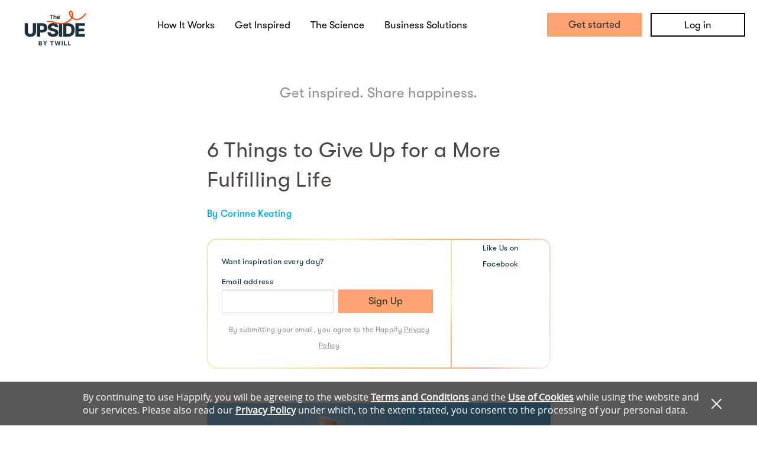

--- FILE ---
content_type: text/css
request_url: https://static.happify.com/static/cache/wellness_landing.css?c44e680bdcd1bd5f605d17cbd6e86b69ffd6e080
body_size: 11040
content:
.wellness-body {
  margin: 0 !important;
}

body {
  background: initial;
}

body .wellness-main {
  font-size: initial;
  background: initial;
  overflow-x: hidden;
  color: initial;
}

body .wellness-main * {
  font-family: "GT Walsheim" !important;
}

body .wellness-main a {
  color: #27333C;
}

body .wellness-main a:visited {
  color: initial;
}

body .wellness-main button {
  font-family: inherit;
}

body .wellness-main section {
  background: initial;
}

body[data-page='index'] .header_happify-health {
  display: block;
}

body[data-page='index'] .header-tag {
  height: 160px;
}

body[data-page='index'] .header {
  height: 160px;
  width: 100% !important;
}

body[data-page='index'] .header_logo {
  max-width: 226px;
  width: 100%;
  min-height: 160px;
  height: 100%;
  margin: 0;
  display: block;
}

@media screen and (max-width: 1365px) {
  body[data-page='index'] .header_logo {
    max-width: 170px;
    background-position: right;
  }
}

body[data-page='index'] .header_logo_image {
  margin: 60px 0 0 40px;
}

@media screen and (max-width: 767px) {
  body[data-page='index'] .header_logo_image {
    display: -webkit-box;
    display: -ms-flexbox;
    display: flex;
  }
}

@media screen and (max-width: 767px) {
  body[data-page='index'] .header_logo .logo {
    display: none;
  }
}

@media screen and (max-width: 767px) {
  body[data-page='index'] .header_index-logo {
    display: block;
  }
}

body[data-page='index'] .header_right-block {
  display: none;
}

body[data-page='index'] .header_navigation {
  display: -webkit-box;
  display: -ms-flexbox;
  display: flex;
}

@media screen and (max-width: 767px) {
  body[data-page='index'] .header_navigation {
    display: none;
  }
}

body[data-page='index'] .header .burger {
  display: none;
}

@media screen and (max-width: 1365px) {
  body[data-page='index'] .header .burger {
    display: -webkit-box;
    display: -ms-flexbox;
    display: flex;
    margin-bottom: 24px;
  }
}

body[data-page='index'] .header_navigation_list {
  margin-bottom: 1em;
}

@media screen and (max-width: 767px) {
  body[data-page='index'] .header_navigation_list {
    display: none;
  }
}

body[data-page='index'] .header_gradient {
  display: none;
}

body[data-page='index'] .header .header_right-block {
  margin-bottom: 16px;
}

body[data-page='index'] .header .wellness_happify_health {
  display: -webkit-box;
  display: -ms-flexbox;
  display: flex;
  -webkit-box-orient: vertical;
  -webkit-box-direction: normal;
  -ms-flex-direction: column;
  flex-direction: column;
  -webkit-box-pack: justify;
  -ms-flex-pack: justify;
  justify-content: space-between;
  -webkit-box-align: start;
  -ms-flex-align: start;
  align-items: flex-start;
}

@media screen and (max-width: 1023px) {
  body[data-page='index'] .header .wellness_happify_health {
    display: none;
  }
}

.flex-center {
  display: -webkit-box;
  display: -ms-flexbox;
  display: flex;
  -webkit-box-pack: center;
  -ms-flex-pack: center;
  justify-content: center;
  -webkit-box-align: center;
  -ms-flex-align: center;
  align-items: center;
}

.white-on-hover:hover {
  background: white;
  color: black !important;
  text-decoration: none;
  border: none;
}

.img-border {
  border-radius: 16px 16px 0 0;
}

.h-auto {
  height: auto;
}

.wellness-button {
  border-radius: 0 !important;
  width: 100%;
  max-width: 160px;
  color: #2F2D2C;
  cursor: pointer;
  display: -webkit-box;
  display: -ms-flexbox;
  display: flex;
  -webkit-box-align: center;
  -ms-flex-align: center;
  align-items: center;
  -webkit-box-pack: center;
  -ms-flex-pack: center;
  justify-content: center;
  height: 40px;
}

.wellness-button.install_app {
  max-width: unset;
}

.wellness-button:hover {
  text-decoration: none;
}

.wellness-button_orange {
  background: #FFA370;
}

.wellness-button_orange:hover,
.wellness-button_orange:focus {
  background: #EF9767;
}

.wellness-button_white {
  border: 2px solid #000000;
}

.wellness-button_white:hover,
.wellness-button_white:focus {
  background: black;
  color: white !important;
}

.wellness-button_blue {
  background: #042338;
  color: white !important;
  border: 2px solid #FFFFFF;
}

.wellness-button_blue:hover,
.wellness-button_blue:focus {
  background: white;
  color: black !important;
}

.wellness-button_w-160 {
  width: 160px;
}

.orange-button {
  background: #FFA370;
  color: black;
  border-radius: 0 !important;
  text-transform: uppercase;
}

.orange-button:hover,
.orange-button:focus {
  background: #EF9767;
}

.mb-30 {
  margin-bottom: 30px;
}

.mb-40 {
  margin-bottom: 40px;
}

.bg-none {
  background: none;
}

.text-grey {
  color: #909090 !important;
}

.wellness-triangle {
  border-left: 5px solid transparent;
  border-right: 5px solid transparent;
}

.wellness-triangle_to-bottom {
  border-top: 5px solid;
}

.wellness-triangle_orange {
  border-color: #FFA370;
}

.text-dark-blue {
  color: #042338;
}

.text-white {
  color: white !important;
}

.text-black {
  color: #27333C !important;
}

.text-center {
  text-align: center !important;
}

@media screen and (max-width: 767px) {
  .text-center-md {
    text-align: center !important;
  }
}

.text-left {
  text-align: left;
}

@media screen and (max-width: 767px) {
  .text-left-md {
    text-align: left !important;
  }
}

@media screen and (max-width: 1023px) {
  .wellness-section {
    padding: 0 40px;
  }
}

.close-button:after,
.close-button:before {
  background: white;
  width: 2px;
  height: 22px;
  content: "";
  display: block;
  position: absolute;
  top: 0;
}

.close-button:after {
  top: 0;
  -webkit-transform: rotate(45deg);
  -ms-transform: rotate(45deg);
  transform: rotate(45deg);
}

.close-button:before {
  bottom: 0;
  -webkit-transform: rotate(-45deg);
  -ms-transform: rotate(-45deg);
  transform: rotate(-45deg);
}

.wellness-section-header {
  font-weight: 500;
  font-size: 45px;
}

@media screen and (max-width: 1365px) {
  .wellness-section-header {
    font-size: 37px;
  }
}

@media screen and (max-width: 767px) {
  .wellness-section-header {
    line-height: 40px;
    font-size: 32px;
  }
}

.wellness-section-header_black {
  color: #27333C;
  line-height: inherit;
}

.wellness-section-header_grey {
  color: #909090;
  line-height: inherit;
}

.text-2 {
  font-size: 30px;
  line-height: 40px;
  font-weight: 500;
}

@media screen and (max-width: 1023px) {
  .text-2 {
    font-size: 25px;
    line-height: 30px;
  }
}

@media screen and (max-width: 767px) {
  .text-2 {
    font-size: 22px;
    line-height: 30px;
  }
}

.text-4 {
  font-size: 22px;
  font-weight: 500;
}

@media screen and (max-width: 1023px) {
  .text-4 {
    font-size: 20px;
    line-height: 25px;
  }
}

.text-6 {
  font-size: 14px;
  line-height: 20px;
  font-weight: 500;
}

.paragraph {
  font-size: 17px;
  line-height: 30px;
  color: #333333;
}

@media screen and (max-width: 1023px) {
  .paragraph {
    font-size: 15px;
    line-height: 25px;
  }
}

.paragraph-left {
  text-align: left;
}

.paragraph-right {
  text-align: right;
}

.img-responsive {
  width: 100%;
  height: auto;
}

.section {
  display: -webkit-box;
  display: -ms-flexbox;
  display: flex;
  -webkit-box-orient: vertical;
  -webkit-box-direction: normal;
  -ms-flex-direction: column;
  flex-direction: column;
  -webkit-box-align: center;
  -ms-flex-align: center;
  align-items: center;
}

.hidden {
  display: none !important;
}

.visible {
  display: block;
}

.no-scroll {
  overflow-x: hidden;
  overflow-y: hidden;
}

.position-fixed {
  position: fixed;
}

.pl-0 {
  padding-left: 0 !important;
}

.pr-0 {
  padding-right: 0 !important;
}

.go-to-happify-link {
  padding: 10px;
  border: 1px solid;
  font-size: 14px;
  line-height: 20px;
  -webkit-box-sizing: border-box;
  box-sizing: border-box;
  font-weight: 500;
}

.go-to-happify-link:hover {
  text-decoration: none;
  background: white;
  border-color: white;
}

.active-link {
  border-bottom: 3px solid #FFA370;
  padding-bottom: 5px;
}

.header_logo_link {
  border: none;
}

[class$='_navigation'] a {
  padding-bottom: 0;
  line-height: 25px;
}

[class$='_navigation'] a:hover {
  text-decoration: none;
  border-bottom: 3px solid #27333C;
}

.wellness_sub-nav {
  height: 58px;
}

.wellness_sub-nav * {
  font-family: "GT Walsheim" !important;
}

.wellness_sub-nav a {
  color: #27333C;
}

.wellness_sub-nav a:visited {
  color: #27333C;
}

.wellness_sub-nav a {
  color: #27333C;
}

.wellness_sub-nav a:visited {
  color: #27333C;
}

.wellness_sub-nav ul {
  background: #fcfafa;
  min-height: 58px;
  display: -webkit-box;
  display: -ms-flexbox;
  display: flex;
  -webkit-box-align: center;
  -ms-flex-align: center;
  align-items: center;
  -webkit-box-pack: center;
  -ms-flex-pack: center;
  justify-content: center;
  z-index: 6;
  width: 100%;
  top: 86px;
  font-size: 15px;
  -webkit-transition: position 1s ease-in;
  transition: position 1s ease-in;
}

.wellness_sub-nav ul.position-fixed {
  -webkit-box-shadow: 0px 4px 10px rgba(0, 0, 0, 0.1);
  box-shadow: 0px 4px 10px rgba(0, 0, 0, 0.1);
}

.wellness_sub-nav ul li {
  margin-right: 30px;
}

.wellness_sub-nav ul li:last-child {
  margin-right: 0;
}

@media screen and (max-width: 1023px) {
  .wellness_sub-nav ul {
    top: 86px;
    padding: 0 15px;
  }
}

@media screen and (max-width: 767px) {
  .wellness_sub-nav ul li {
    text-align: center;
  }
}

.wellness_sub-nav ul li a {
  text-decoration: none;
}

.wellness_sub-nav ul li a:hover {
  color: #FFA370;
}

.wellness_sub-nav ul li.active > a {
  color: #FFA370;
  font-weight: 500;
}

html[data-wcag-enabled=true] .wellness-button_blue {
  color: white !important;
}

html[data-wcag-enabled=true] .wellness-button_blue:hover,
html[data-wcag-enabled=true] .wellness-button_blue:focus {
  color: black !important;
}

html[data-wcag-enabled=true] #public_home .wellness-button_white:hover,
html[data-wcag-enabled=true] #public_home .wellness-button_white:focus {
  color: white !important;
}

html[data-wcag-enabled=true] .wellness_sub-nav .active {
  text-decoration: underline;
}

html[data-wcag-enabled=true] .wellness_sub-nav a {
  text-decoration: underline !important;
}

html[data-wcag-enabled=true] .save-color {
  color: inherit !important;
}

.wellness-happify-health {
  position: fixed;
  background: #042338;
  bottom: 0;
  width: 100%;
  min-height: 87px;
  border-radius: 20px 20px 0 0;
  display: -webkit-box;
  display: -ms-flexbox;
  display: flex;
  -webkit-box-align: center;
  -ms-flex-align: center;
  align-items: center;
  -webkit-box-pack: center;
  -ms-flex-pack: center;
  justify-content: center;
  gap: 36px;
  -webkit-box-orient: vertical;
  -webkit-box-direction: normal;
  -ms-flex-direction: column;
  flex-direction: column;
  padding: 0 50px;
  z-index: 2;
}

@media screen and (max-width: 420px) {
  .wellness-happify-health {
    gap: 16px;
    padding: 20px 50px;
  }
}

.wellness-happify-health__link {
  width: 100%;
  max-width: 220px;
  color: white !important;
}

@media screen and (max-width: 420px) {
  .wellness-happify-health__paragraph {
    text-align: center;
  }
}

.wellness-happify-health__close-button {
  position: absolute;
  top: 15px;
  right: 15px;
}

.burger {
  display: none;
  margin: 0 1em;
  -webkit-box-orient: vertical;
  -webkit-box-direction: normal;
  -ms-flex-direction: column;
  flex-direction: column;
  -webkit-box-align: center;
  -ms-flex-align: center;
  align-items: center;
  -webkit-box-pack: center;
  -ms-flex-pack: center;
  justify-content: center;
  width: 48px;
  height: 48px;
}

.burger input {
  position: absolute;
  cursor: pointer;
  width: 48px;
  height: 48px;
  opacity: 0;
  z-index: 21;
}

.burger input:checked {
  right: 20px;
  top: 20px;
}

.burger input:checked ~ .burger_stick-wrapper {
  z-index: 20;
  width: 48px;
  height: 48px;
  position: absolute;
  right: 20px;
  top: 20px;
}

.burger input:checked ~ .burger_stick-wrapper .burger_stick {
  opacity: 1;
}

.burger input:checked ~ .burger_stick-wrapper .burger_stick:nth-of-type(1) {
  -webkit-transform: rotate(135deg) translateY(-24px) translateX(8px) scale(1.2);
  -ms-transform: rotate(135deg) translateY(-24px) translateX(8px) scale(1.2);
  transform: rotate(135deg) translateY(-24px) translateX(8px) scale(1.2);
}

.burger input:checked ~ .burger_stick-wrapper .burger_stick:nth-of-type(2) {
  display: none;
}

.burger input:checked ~ .burger_stick-wrapper .burger_stick:nth-of-type(3) {
  -webkit-transform: rotate(-135deg) translateX(-23px) translateY(-6px) scale(1.2);
  -ms-transform: rotate(-135deg) translateX(-23px) translateY(-6px) scale(1.2);
  transform: rotate(-135deg) translateX(-23px) translateY(-6px) scale(1.2);
}

.burger input:checked ~ .burger_menu {
  display: block;
  position: absolute;
  left: 0;
  top: 0;
  z-index: 19;
}

.burger input:checked ~ .burger_menu .burger_menu_header {
  display: -webkit-box;
  display: -ms-flexbox;
  display: flex;
  width: 100%;
  -webkit-box-pack: justify;
  -ms-flex-pack: justify;
  justify-content: space-between;
  -webkit-box-align: center;
  -ms-flex-align: center;
  align-items: center;
  margin-top: 14px;
  padding: 0 68px 0 20px;
}

.burger input:checked ~ .burger_menu ul {
  display: -webkit-box;
  display: -ms-flexbox;
  display: flex;
  -webkit-box-orient: vertical;
  -webkit-box-direction: normal;
  -ms-flex-direction: column;
  flex-direction: column;
  -webkit-box-align: center;
  -ms-flex-align: center;
  align-items: center;
  margin-top: 165px;
}

@media screen and (max-width: 767px) {
  .burger input:checked ~ .burger_menu ul {
    margin-top: 55px;
  }
}

.burger input:checked ~ .burger_menu ul li {
  margin-bottom: 32px;
}

.burger_menu {
  display: none;
  width: 100%;
  height: 100vh;
  background: white;
}

.burger_menu_navigation {
  font-weight: 500;
  font-size: 32px;
}

.burger_menu__buttons .wellness-button_orange {
  margin: 0 0 20px !important;
}

.burger_menu__buttons .wellness-button_orange.install_app {
  max-width: 160px;
}

.burger_stick {
  width: 24px;
  height: 2px;
  background-color: #042338;
  opacity: 0.2;
  display: block;
  -webkit-transition: 0.2s ease;
  transition: 0.2s ease;
}

.burger_stick:nth-of-type(2) {
  margin: 8px 0;
}

@media screen and (max-width: 1023px) {
  .burger {
    display: -webkit-box;
    display: -ms-flexbox;
    display: flex;
  }
}

.carousel {
  background-size: cover;
  background: url('/static/img/wellness_landing/carousel_background.svg') no-repeat center;
  border-radius: 25px;
  width: 100%;
  max-width: 1165px;
  min-height: 485px;
  position: relative;
}

@media screen and (max-width: 1023px) {
  .carousel {
    border-radius: 0;
    background-size: auto 100%;
  }
}

@media screen and (max-width: 767px) {
  .carousel {
    height: auto;
    padding-bottom: 36px;
  }
}

.carousel_body {
  min-height: inherit;
}

.carousel_body_slide {
  height: initial;
  padding: 80px 80px 80px 96px;
  display: -webkit-box !important;
  display: -ms-flexbox !important;
  display: flex !important;
  -webkit-box-pack: justify;
  -ms-flex-pack: justify;
  justify-content: space-between;
}

@media screen and (max-width: 1365px) {
  .carousel_body_slide {
    padding: 60px 30px 0 70px;
  }
}

@media screen and (max-width: 767px) {
  .carousel_body_slide {
    -webkit-box-orient: vertical;
    -webkit-box-direction: reverse;
    -ms-flex-direction: column-reverse;
    flex-direction: column-reverse;
    -webkit-box-align: center;
    -ms-flex-align: center;
    align-items: center;
    padding: 30px;
    -webkit-box-pack: end;
    -ms-flex-pack: end;
    justify-content: flex-end;
  }
}

@media screen and (max-width: 767px) {
  .carousel_body_slide_left .text-2,
  .carousel_body_slide_left .paragraph,
  .carousel_body_slide_left .text-4,
  .carousel_body_slide_left .text-6 {
    text-align: center;
  }
}

.carousel_body_slide_left .text-2 {
  display: block;
  margin-bottom: 20px;
}

@media screen and (max-width: 767px) {
  .carousel_body_slide_left .text-2 {
    margin-top: 16px;
  }
}

.carousel_body_slide_left .paragraph {
  margin-bottom: 15px;
  max-width: 520px;
  min-height: 120px;
}

@media screen and (max-width: 1365px) {
  .carousel_body_slide_left .paragraph {
    max-width: 450px;
    margin-right: 24px;
  }
}

.carousel_body_slide_left .text-4 {
  margin-bottom: 5px;
}

.carousel_body_slide_right_image {
  background: white;
  padding: 10px;
  max-width: 310px;
}

@media screen and (max-width: 767px) {
  .carousel_body_slide_right_image {
    max-width: 240px;
  }
}

.carousel_body .slick-dots {
  position: absolute;
  bottom: 10px;
  width: 100%;
  display: -webkit-box;
  display: -ms-flexbox;
  display: flex;
  -webkit-box-pack: center;
  -ms-flex-pack: center;
  justify-content: center;
}

@media screen and (max-width: 767px) {
  .carousel_body .slick-dots {
    bottom: -30px;
  }
}

.carousel_body .slick-dots button {
  border: none;
  text-indent: -9999px;
  position: relative;
  color: transparent;
}

.carousel_body .slick-dots button:after {
  width: 10px;
  height: 10px;
  position: absolute;
  display: block;
  content: "";
  background: #27333C;
  opacity: 0.1;
  border-radius: 100px;
  top: 50%;
  left: 50%;
  -webkit-transform: translate(-50%, -50%);
  -ms-transform: translate(-50%, -50%);
  transform: translate(-50%, -50%);
}

@media screen and (max-width: 767px) {
  .carousel_body .slick-dots button:after {
    width: 6px;
    height: 6px;
  }
}

.carousel_body .slick-dots .slick-active button:after {
  opacity: 1;
}

.carousel_button {
  position: absolute;
  background: white;
  -webkit-box-shadow: 0px 11px 20px -10px rgba(0, 0, 0, 0.25);
  box-shadow: 0px 11px 20px -10px rgba(0, 0, 0, 0.25);
  border: none;
  border-radius: 100px;
  width: 50px;
  height: 50px;
  -webkit-transform: translateY(-50%);
  -ms-transform: translateY(-50%);
  transform: translateY(-50%);
  top: 50%;
}

@media screen and (max-width: 1365px) {
  .carousel_button {
    display: none !important;
  }
}

.carousel_button:hover:after {
  border-color: #FFA370;
  -webkit-box-shadow: 0px 11px 20px -10px rgba(0, 0, 0, 0.43);
  box-shadow: 0px 11px 20px -10px rgba(0, 0, 0, 0.43);
}

.carousel_button:after {
  width: 12px;
  height: 12px;
  display: block;
  position: absolute;
  content: "";
  border: solid black;
  border-width: 0 1px 1px 0;
  opacity: 0.5;
  top: 20px;
}

.carousel_button-left {
  left: -24px;
}

.carousel_button-left:after {
  left: 20px;
  -webkit-transform: rotate(135deg);
  -ms-transform: rotate(135deg);
  transform: rotate(135deg);
}

.carousel_button-right {
  right: -24px;
}

.carousel_button-right:after {
  right: 20px;
  -webkit-transform: rotate(-45deg);
  -ms-transform: rotate(-45deg);
  transform: rotate(-45deg);
}

.wellness-body {
  margin: 0 !important;
}

body {
  background: initial;
}

body .wellness-main {
  font-size: initial;
  background: initial;
  overflow-x: hidden;
  color: initial;
}

body .wellness-main * {
  font-family: "GT Walsheim" !important;
}

body .wellness-main a {
  color: #27333C;
}

body .wellness-main a:visited {
  color: initial;
}

body .wellness-main button {
  font-family: inherit;
}

body .wellness-main section {
  background: initial;
}

body[data-page='index'] .header_happify-health {
  display: block;
}

body[data-page='index'] .header-tag {
  height: 160px;
}

body[data-page='index'] .header {
  height: 160px;
  width: 100% !important;
}

body[data-page='index'] .header_logo {
  max-width: 226px;
  width: 100%;
  min-height: 160px;
  height: 100%;
  margin: 0;
  display: block;
}

@media screen and (max-width: 1365px) {
  body[data-page='index'] .header_logo {
    max-width: 170px;
    background-position: right;
  }
}

body[data-page='index'] .header_logo_image {
  margin: 60px 0 0 40px;
}

@media screen and (max-width: 767px) {
  body[data-page='index'] .header_logo_image {
    display: -webkit-box;
    display: -ms-flexbox;
    display: flex;
  }
}

@media screen and (max-width: 767px) {
  body[data-page='index'] .header_logo .logo {
    display: none;
  }
}

@media screen and (max-width: 767px) {
  body[data-page='index'] .header_index-logo {
    display: block;
  }
}

body[data-page='index'] .header_right-block {
  display: none;
}

body[data-page='index'] .header_navigation {
  display: -webkit-box;
  display: -ms-flexbox;
  display: flex;
}

@media screen and (max-width: 767px) {
  body[data-page='index'] .header_navigation {
    display: none;
  }
}

body[data-page='index'] .header .burger {
  display: none;
}

@media screen and (max-width: 1365px) {
  body[data-page='index'] .header .burger {
    display: -webkit-box;
    display: -ms-flexbox;
    display: flex;
    margin-bottom: 24px;
  }
}

body[data-page='index'] .header_navigation_list {
  margin-bottom: 1em;
}

@media screen and (max-width: 767px) {
  body[data-page='index'] .header_navigation_list {
    display: none;
  }
}

body[data-page='index'] .header_gradient {
  display: none;
}

body[data-page='index'] .header .header_right-block {
  margin-bottom: 16px;
}

body[data-page='index'] .header .wellness_happify_health {
  display: -webkit-box;
  display: -ms-flexbox;
  display: flex;
  -webkit-box-orient: vertical;
  -webkit-box-direction: normal;
  -ms-flex-direction: column;
  flex-direction: column;
  -webkit-box-pack: justify;
  -ms-flex-pack: justify;
  justify-content: space-between;
  -webkit-box-align: start;
  -ms-flex-align: start;
  align-items: flex-start;
}

@media screen and (max-width: 1023px) {
  body[data-page='index'] .header .wellness_happify_health {
    display: none;
  }
}

.flex-center {
  display: -webkit-box;
  display: -ms-flexbox;
  display: flex;
  -webkit-box-pack: center;
  -ms-flex-pack: center;
  justify-content: center;
  -webkit-box-align: center;
  -ms-flex-align: center;
  align-items: center;
}

.white-on-hover:hover {
  background: white;
  color: black !important;
  text-decoration: none;
  border: none;
}

.img-border {
  border-radius: 16px 16px 0 0;
}

.h-auto {
  height: auto;
}

.wellness-button {
  border-radius: 0 !important;
  width: 100%;
  max-width: 160px;
  color: #2F2D2C;
  cursor: pointer;
  display: -webkit-box;
  display: -ms-flexbox;
  display: flex;
  -webkit-box-align: center;
  -ms-flex-align: center;
  align-items: center;
  -webkit-box-pack: center;
  -ms-flex-pack: center;
  justify-content: center;
  height: 40px;
}

.wellness-button.install_app {
  max-width: unset;
}

.wellness-button:hover {
  text-decoration: none;
}

.wellness-button_orange {
  background: #FFA370;
}

.wellness-button_orange:hover,
.wellness-button_orange:focus {
  background: #EF9767;
}

.wellness-button_white {
  border: 2px solid #000000;
}

.wellness-button_white:hover,
.wellness-button_white:focus {
  background: black;
  color: white !important;
}

.wellness-button_blue {
  background: #042338;
  color: white !important;
  border: 2px solid #FFFFFF;
}

.wellness-button_blue:hover,
.wellness-button_blue:focus {
  background: white;
  color: black !important;
}

.wellness-button_w-160 {
  width: 160px;
}

.orange-button {
  background: #FFA370;
  color: black;
  border-radius: 0 !important;
  text-transform: uppercase;
}

.orange-button:hover,
.orange-button:focus {
  background: #EF9767;
}

.mb-30 {
  margin-bottom: 30px;
}

.mb-40 {
  margin-bottom: 40px;
}

.bg-none {
  background: none;
}

.text-grey {
  color: #909090 !important;
}

.wellness-triangle {
  border-left: 5px solid transparent;
  border-right: 5px solid transparent;
}

.wellness-triangle_to-bottom {
  border-top: 5px solid;
}

.wellness-triangle_orange {
  border-color: #FFA370;
}

.text-dark-blue {
  color: #042338;
}

.text-white {
  color: white !important;
}

.text-black {
  color: #27333C !important;
}

.text-center {
  text-align: center !important;
}

@media screen and (max-width: 767px) {
  .text-center-md {
    text-align: center !important;
  }
}

.text-left {
  text-align: left;
}

@media screen and (max-width: 767px) {
  .text-left-md {
    text-align: left !important;
  }
}

@media screen and (max-width: 1023px) {
  .wellness-section {
    padding: 0 40px;
  }
}

.close-button:after,
.close-button:before {
  background: white;
  width: 2px;
  height: 22px;
  content: "";
  display: block;
  position: absolute;
  top: 0;
}

.close-button:after {
  top: 0;
  -webkit-transform: rotate(45deg);
  -ms-transform: rotate(45deg);
  transform: rotate(45deg);
}

.close-button:before {
  bottom: 0;
  -webkit-transform: rotate(-45deg);
  -ms-transform: rotate(-45deg);
  transform: rotate(-45deg);
}

.wellness-section-header {
  font-weight: 500;
  font-size: 45px;
}

@media screen and (max-width: 1365px) {
  .wellness-section-header {
    font-size: 37px;
  }
}

@media screen and (max-width: 767px) {
  .wellness-section-header {
    line-height: 40px;
    font-size: 32px;
  }
}

.wellness-section-header_black {
  color: #27333C;
  line-height: inherit;
}

.wellness-section-header_grey {
  color: #909090;
  line-height: inherit;
}

.text-2 {
  font-size: 30px;
  line-height: 40px;
  font-weight: 500;
}

@media screen and (max-width: 1023px) {
  .text-2 {
    font-size: 25px;
    line-height: 30px;
  }
}

@media screen and (max-width: 767px) {
  .text-2 {
    font-size: 22px;
    line-height: 30px;
  }
}

.text-4 {
  font-size: 22px;
  font-weight: 500;
}

@media screen and (max-width: 1023px) {
  .text-4 {
    font-size: 20px;
    line-height: 25px;
  }
}

.text-6 {
  font-size: 14px;
  line-height: 20px;
  font-weight: 500;
}

.paragraph {
  font-size: 17px;
  line-height: 30px;
  color: #333333;
}

@media screen and (max-width: 1023px) {
  .paragraph {
    font-size: 15px;
    line-height: 25px;
  }
}

.paragraph-left {
  text-align: left;
}

.paragraph-right {
  text-align: right;
}

.img-responsive {
  width: 100%;
  height: auto;
}

.section {
  display: -webkit-box;
  display: -ms-flexbox;
  display: flex;
  -webkit-box-orient: vertical;
  -webkit-box-direction: normal;
  -ms-flex-direction: column;
  flex-direction: column;
  -webkit-box-align: center;
  -ms-flex-align: center;
  align-items: center;
}

.hidden {
  display: none !important;
}

.visible {
  display: block;
}

.no-scroll {
  overflow-x: hidden;
  overflow-y: hidden;
}

.position-fixed {
  position: fixed;
}

.pl-0 {
  padding-left: 0 !important;
}

.pr-0 {
  padding-right: 0 !important;
}

.go-to-happify-link {
  padding: 10px;
  border: 1px solid;
  font-size: 14px;
  line-height: 20px;
  -webkit-box-sizing: border-box;
  box-sizing: border-box;
  font-weight: 500;
}

.go-to-happify-link:hover {
  text-decoration: none;
  background: white;
  border-color: white;
}

.active-link {
  border-bottom: 3px solid #FFA370;
  padding-bottom: 5px;
}

.header_logo_link {
  border: none;
}

[class$='_navigation'] a {
  padding-bottom: 0;
  line-height: 25px;
}

[class$='_navigation'] a:hover {
  text-decoration: none;
  border-bottom: 3px solid #27333C;
}

.wellness_sub-nav {
  height: 58px;
}

.wellness_sub-nav * {
  font-family: "GT Walsheim" !important;
}

.wellness_sub-nav a {
  color: #27333C;
}

.wellness_sub-nav a:visited {
  color: #27333C;
}

.wellness_sub-nav a {
  color: #27333C;
}

.wellness_sub-nav a:visited {
  color: #27333C;
}

.wellness_sub-nav ul {
  background: #fcfafa;
  min-height: 58px;
  display: -webkit-box;
  display: -ms-flexbox;
  display: flex;
  -webkit-box-align: center;
  -ms-flex-align: center;
  align-items: center;
  -webkit-box-pack: center;
  -ms-flex-pack: center;
  justify-content: center;
  z-index: 6;
  width: 100%;
  top: 86px;
  font-size: 15px;
  -webkit-transition: position 1s ease-in;
  transition: position 1s ease-in;
}

.wellness_sub-nav ul.position-fixed {
  -webkit-box-shadow: 0px 4px 10px rgba(0, 0, 0, 0.1);
  box-shadow: 0px 4px 10px rgba(0, 0, 0, 0.1);
}

.wellness_sub-nav ul li {
  margin-right: 30px;
}

.wellness_sub-nav ul li:last-child {
  margin-right: 0;
}

@media screen and (max-width: 1023px) {
  .wellness_sub-nav ul {
    top: 86px;
    padding: 0 15px;
  }
}

@media screen and (max-width: 767px) {
  .wellness_sub-nav ul li {
    text-align: center;
  }
}

.wellness_sub-nav ul li a {
  text-decoration: none;
}

.wellness_sub-nav ul li a:hover {
  color: #FFA370;
}

.wellness_sub-nav ul li.active > a {
  color: #FFA370;
  font-weight: 500;
}

html[data-wcag-enabled=true] .wellness-button_blue {
  color: white !important;
}

html[data-wcag-enabled=true] .wellness-button_blue:hover,
html[data-wcag-enabled=true] .wellness-button_blue:focus {
  color: black !important;
}

html[data-wcag-enabled=true] #public_home .wellness-button_white:hover,
html[data-wcag-enabled=true] #public_home .wellness-button_white:focus {
  color: white !important;
}

html[data-wcag-enabled=true] .wellness_sub-nav .active {
  text-decoration: underline;
}

html[data-wcag-enabled=true] .wellness_sub-nav a {
  text-decoration: underline !important;
}

html[data-wcag-enabled=true] .save-color {
  color: inherit !important;
}

@-webkit-keyframes kf-fadeIn {
  100% {
    opacity: 1;
  }
}

@keyframes kf-fadeIn {
  100% {
    opacity: 1;
  }
}

@-webkit-keyframes kf-hideAndFadeIn {
  0% {
    opacity: 0;
  }

  100% {
    opacity: 1;
  }
}

@keyframes kf-hideAndFadeIn {
  0% {
    opacity: 0;
  }

  100% {
    opacity: 1;
  }
}

.no-padding {
  padding: 0 !important;
}

.rsbtn {
  z-index: 2000;
  display: inline-block;
}

.rsbtn .rsbtn_play .rsbtn_left .rsbtn_text {
  color: #33a !important;
}

.rsbtn .rsbtn_play .rsbtn_left .rsbtn_text span {
  color: #4f4f4f !important;
}

.rsbtn .rsbtn_exp {
  width: 350px;
}

.rsbtn .rsbtn_exp .rsbtn_exp_inner .rsbtn_player_item {
  color: #4f4f4f !important;
}

.rsbtn .rsbtn_tooltoggle {
  color: #4f4f4f !important;
}

.rsbtn .rsbtn_toolpanel {
  width: 360px;
}

.rsbtn .rsbtn_toolpanel .rsbtn_tools .rsbtn_tools_inner .rsbtn_toolcontainer .rsbtn_toollist li .rsbtn_tool {
  color: #4f4f4f !important;
  height: 42px;
}

#rslightbox_overlay {
  position: fixed !important;
  min-width: 100% !important;
  min-height: 100% !important;
  bottom: 0 !important;
  top: 0 !important;
  left: 0 !important;
  right: 0 !important;
  width: 100% !important;
  height: 100% !important;
}

#rslightbox_contentcontainer .rsform-buttons .rsdialog-button {
  height: auto;
}

#rslightbox_contentcontainer #rslightbox_toolbar .rslightbox-tool.small-icon {
  height: auto;
}

#rslightbox_contentcontainer #rslightbox_content #rsform_wrapper .rsform .rsform-section .rsform-row .rsform-info-toggle {
  color: #33a !important;
}

div.rspopup {
  z-index: 9999999999;
}

div.rspopup.disabled {
  visibility: hidden !important;
  display: none !important;
}

.footer_nav {
  margin-bottom: 60px;
  display: -webkit-box;
  display: -ms-flexbox;
  display: flex;
  width: 100%;
  -webkit-box-pack: justify;
  -ms-flex-pack: justify;
  justify-content: space-between;
  color: #27333C;
  opacity: 0.85;
}

@media screen and (max-width: 767px) {
  .footer_nav {
    -webkit-box-orient: vertical;
    -webkit-box-direction: normal;
    -ms-flex-direction: column;
    flex-direction: column;
    -webkit-box-align: center;
    -ms-flex-align: center;
    align-items: center;
  }
}

.footer_nav_col {
  -webkit-box-flex: 1;
  -ms-flex: 1;
  flex: 1;
}

@media screen and (max-width: 1023px) {
  .footer_nav_col {
    -webkit-box-flex: initial;
    -ms-flex: initial;
    flex: initial;
  }
}

@media screen and (max-width: 767px) {
  .footer_nav_col {
    margin-bottom: 36px;
  }
}

.footer_nav_list {
  display: -webkit-box;
  display: -ms-flexbox;
  display: flex;
  font-weight: 500;
  font-size: 17px;
  line-height: 30px;
  -webkit-box-orient: vertical;
  -webkit-box-direction: normal;
  -ms-flex-direction: column;
  flex-direction: column;
  -webkit-box-flex: 1;
  -ms-flex: 1;
  flex: 1;
}

.footer_nav_list a {
  color: #27333C !important;
}

.footer_nav_list li {
  line-height: 35px;
}

@media screen and (max-width: 767px) {
  .footer_nav_list {
    -webkit-box-align: center;
    -ms-flex-align: center;
    align-items: center;
  }
}

.footer-wrapper {
  margin: 0 auto;
  display: -webkit-box;
  display: -ms-flexbox;
  display: flex;
  max-width: 1368px;
}

@media screen and (max-width: 1023px) {
  .footer-wrapper {
    -webkit-box-orient: vertical;
    -webkit-box-direction: normal;
    -ms-flex-direction: column;
    flex-direction: column;
  }
}

.footer_nav_header {
  margin-bottom: 30px !important;
  font-size: 25px;
  color: black;
}

@media screen and (max-width: 767px) {
  .footer_nav_header {
    text-align: center;
  }
}

.footer_rights {
  font-size: 14px;
  line-height: 20px;
  color: #9fb072;
}

@media screen and (max-width: 767px) {
  .footer_rights {
    text-align: center;
  }

  .footer_rights a {
    display: none;
  }
}

.footer_rights_mobile-link {
  margin-top: 24px;
  display: none;
  text-align: center;
}

@media screen and (max-width: 767px) {
  .footer_rights_mobile-link {
    display: block;
  }
}

.footer_rights a {
  font-weight: bold;
}

html[data-wcag-enabled=true] .footer_rights {
  color: #636363;
}

.wellness-footer {
  margin-top: 86px;
  padding: 146px 102px 60px;
  background: #D5EB98;
}

.wellness-footer * {
  font-family: "GT Walsheim", serif !important;
}

@media screen and (max-width: 1365px) {
  .wellness-footer {
    padding-left: 38px;
  }
}

@media screen and (max-width: 1023px) {
  .wellness-footer {
    padding: 60px;
  }
}

.wellness-footer a {
  font-weight: 500;
  color: #27333C;
}

.wellness-footer a:visited {
  color: #27333C;
}

.wellness-footer section {
  background: initial;
}

.footer_rights-strong {
  font-size: 14px;
}

.footer_nav_col-long {
  display: -webkit-box;
  display: -ms-flexbox;
  display: flex;
  width: 100%;
  max-width: 400px;
  -webkit-box-pack: justify;
  -ms-flex-pack: justify;
  justify-content: space-between;
}

@media screen and (max-width: 1023px) {
  .footer_nav_col-long_button-container_lang {
    -webkit-box-orient: horizontal;
    -webkit-box-direction: reverse;
    -ms-flex-direction: row-reverse;
    flex-direction: row-reverse;
    -webkit-box-pack: justify;
    -ms-flex-pack: justify;
    justify-content: space-between;
    width: 100%;
  }
}

@media screen and (max-width: 767px) {
  .footer_nav_col-long_button-container_lang {
    -webkit-box-orient: vertical;
    -webkit-box-direction: reverse;
    -ms-flex-direction: column-reverse;
    flex-direction: column-reverse;
  }

  .footer_nav_col-long_button-container_lang li {
    margin-bottom: 30px;
  }
}

@media screen and (max-width: 1023px) {
  .footer_nav_col-long_button-container {
    -webkit-box-flex: 1;
    -ms-flex: 1;
    flex: 1;
    margin-bottom: 80px;
  }
}

@media screen and (max-width: 1365px) {
  .footer_nav_col-long {
    -webkit-box-orient: vertical;
    -webkit-box-direction: normal;
    -ms-flex-direction: column;
    flex-direction: column;
    -webkit-box-pack: start;
    -ms-flex-pack: start;
    justify-content: flex-start;
    width: initial;
  }
}

@media screen and (max-width: 1023px) {
  .footer_nav_col-long {
    -webkit-box-orient: horizontal;
    -webkit-box-direction: normal;
    -ms-flex-direction: row;
    flex-direction: row;
    max-width: initial;
  }
}

.footer_logo_list {
  padding-top: 5px;
  display: -webkit-box;
  display: -ms-flexbox;
  display: flex;
}

.footer_logo_list li {
  margin-right: 16px !important;
}

@media screen and (max-width: 1365px) {
  .footer_logo_list {
    margin-top: 50px;
  }
}

@media screen and (max-width: 1023px) {
  .footer_logo_list {
    -webkit-box-flex: 1;
    -ms-flex: 1;
    flex: 1;
    -webkit-box-pack: end;
    -ms-flex-pack: end;
    justify-content: flex-end;
  }
}

@media screen and (max-width: 767px) {
  .footer_logo_list {
    display: none;
  }
}

.footer_logo_list_mobile {
  margin-top: 0;
  margin-bottom: 50px;
  display: none;
  -webkit-box-align: center;
  -ms-flex-align: center;
  align-items: center;
}

@media screen and (max-width: 767px) {
  .footer_logo_list_mobile {
    display: -webkit-box;
    display: -ms-flexbox;
    display: flex;
  }
}

html[lang=zh] .footer_logo_list_mobile {
  display: none;
}

html[lang=zh] .footer_nav_col-long {
  width: initial;
}

html[lang=zh] .footer_nav_col-long .footer_logo_list {
  display: none;
}

.js-wellness-lng-container {
  border: 1px solid;
  padding: 8px;
  display: inline-block;
}

.js-wellness-lng-container_triangle {
  position: relative;
  margin-right: 4px;
  margin-left: 8px;
  display: inline-block;
  height: 8px;
  width: 8px;
  -webkit-transform: rotate(45deg);
  -ms-transform: rotate(45deg);
  transform: rotate(45deg);
  border-right: 1px solid;
  border-bottom: 1px solid;
  bottom: -2px;
}

.wellness_happify_health {
  position: absolute;
  display: none;
  right: 0;
  top: 0;
  background: #042338;
  width: 100%;
  max-width: 227px;
  min-height: 355px;
  border-radius: 0 0 0 20px;
  padding: 60px 24px 28px 24px;
  color: white;
  z-index: 30;
}

.wellness_happify_health_paragraph {
  text-align: left;
}

.wellness_happify_health_button {
  color: white !important;
  font-size: 14px;
  padding: 5px 12px !important;
}

.wellness_happify_health_button:hover,
.wellness_happify_health_button:focus {
  text-decoration: none;
  background: white;
  color: #27333C !important;
  border: none;
}

@font-face {
  font-family: 'GT Walsheim';
  font-style: normal;
  font-weight: 500;
  src: url('/static/fonts/wellness_landing/GT-Walsheim-Regular.woff2');
}

@font-face {
  font-family: 'GT Walsheim';
  font-style: normal;
  font-weight: 600;
  src: url('/static/fonts/wellness_landing/GT-Walsheim-Medium.woff2');
}

.header-tag {
  height: 84px;
  background: white;
  display: -webkit-box;
  display: -ms-flexbox;
  display: flex;
  -webkit-box-align: center;
  -ms-flex-align: center;
  align-items: center;
}

.header {
  display: -webkit-box;
  display: -ms-flexbox;
  display: flex;
  width: 100%;
  position: relative;
  -webkit-box-pack: justify;
  -ms-flex-pack: justify;
  justify-content: space-between;
  -webkit-box-align: center;
  -ms-flex-align: center;
  align-items: center;
  font-size: 17px !important;
}

.header a {
  color: black;
}

.header a:hover,
.header a:focus {
  color: black;
}

.header * {
  font-family: "GT Walsheim" !important;
}

@media screen and (max-width: 767px) {
  .header {
    -webkit-box-pack: justify;
    -ms-flex-pack: justify;
    justify-content: space-between;
    -webkit-box-align: center;
    -ms-flex-align: center;
    align-items: center;
  }
}

.header_gradient {
  position: absolute;
  right: 0;
  display: none;
}

@media screen and (max-width: 1023px) {
  .header_gradient {
    display: none !important;
  }
}

.header_logo {
  height: 22px;
  margin: 0 120px 0 40px;
  display: -webkit-box;
  display: -ms-flexbox;
  display: flex;
  -webkit-box-align: center;
  -ms-flex-align: center;
  align-items: center;
}

@media screen and (max-width: 1023px) {
  .header_logo {
    margin: 0 0 0 40px;
  }
}

@media screen and (max-width: 767px) {
  .header_logo {
    margin: 0 0 0 20px;
  }
}

.header_logo .logo {
  display: none;
}

@media screen and (max-width: 767px) {
  .header_logo .logo {
    display: block;
  }
}

.header_logo .header_logo_image {
  width: 106px;
}

.header_navigation {
  display: -webkit-box;
  display: -ms-flexbox;
  display: flex;
  -webkit-box-align: center;
  -ms-flex-align: center;
  align-items: center;
}

@media screen and (max-width: 1023px) {
  .header_navigation {
    width: 100%;
    -webkit-box-pack: end;
    -ms-flex-pack: end;
    justify-content: flex-end;
    display: none;
  }
}

@media screen and (max-width: 767px) {
  .header_navigation {
    display: none;
  }
}

.header_navigation_list {
  display: -webkit-box;
  display: -ms-flexbox;
  display: flex;
  font-weight: 500;
}

.header_navigation_list li {
  margin-right: 2em;
}

.header_left-block {
  display: -webkit-box;
  display: -ms-flexbox;
  display: flex;
  -webkit-box-flex: 2;
  -ms-flex: 2;
  flex: 2;
  font-size: 17px;
}

.header_right-block {
  display: -webkit-box;
  display: -ms-flexbox;
  display: flex;
  z-index: 3;
  -webkit-box-align: center;
  -ms-flex-align: center;
  align-items: center;
  margin-right: 20px;
}

@media screen and (max-width: 1023px) {
  .header_right-block {
    margin-right: 0;
  }
}

@media screen and (max-width: 767px) {
  .header_right-block .wellness-login {
    display: none;
  }

  .header_right-block .wellness-start {
    margin-right: 0 !important;
  }
}

.header .burger {
  display: none;
}

@media screen and (max-width: 1023px) {
  .header .burger {
    display: -webkit-box;
    display: -ms-flexbox;
    display: flex;
  }
}

.header .skip_nav {
  color: black;
  -webkit-transition: top 0.15s linear;
  transition: top 0.15s linear;
  z-index: 99999;
  background: #fff;
  border: solid 1px #ddd;
  position: fixed;
  top: -55px;
  left: 20px;
  padding: 5px 15px;
  text-align: left;
  font-size: 12pt;
  height: auto;
  border-radius: 0;
}

.header .skip_nav:focus {
  top: 5px;
}

.sticky-header {
  height: 86px;
  position: fixed;
  width: 100%;
  display: -webkit-box;
  display: -ms-flexbox;
  display: flex;
  -webkit-box-align: center;
  -ms-flex-align: center;
  align-items: center;
  -webkit-box-pack: justify;
  -ms-flex-pack: justify;
  justify-content: space-between;
  -webkit-box-sizing: border-box;
  box-sizing: border-box;
  padding: 0 30px 0 20px;
  top: 0;
  z-index: 18;
  background: white;
  font-size: 17px !important;
  -webkit-box-shadow: 0px 4px 10px rgba(0, 0, 0, 0.1);
  box-shadow: 0px 4px 10px rgba(0, 0, 0, 0.1);
}

.sticky-header a {
  color: #27333C;
}

.sticky-header a:visited {
  color: #27333C;
}

@media screen and (max-width: 767px) {
  .sticky-header .wellness-login {
    display: none;
  }
}

@media screen and (max-width: 767px) {
  .sticky-header .wellness-start {
    margin-right: 0 !important;
  }
}

.sticky-header * {
  font-family: "GT Walsheim" !important;
}

.sticky-header img {
  max-width: initial;
  height: initial;
}

@media screen and (max-width: 1023px) {
  .sticky-header {
    padding-right: 0;
    height: 86px;
  }
}

.sticky-header_happify-health {
  margin-left: 2em;
  height: 86px;
  width: 90px;
  display: -webkit-box;
  display: -ms-flexbox;
  display: flex;
  -webkit-box-pack: center;
  -ms-flex-pack: center;
  justify-content: center;
  -webkit-box-align: center;
  -ms-flex-align: center;
  align-items: center;
  background: #FFA370;
}

@media screen and (max-width: 1023px) {
  .sticky-header_happify-health {
    display: none;
  }
}

.sticky-header_navigation {
  display: -webkit-box;
  display: -ms-flexbox;
  display: flex;
  -webkit-box-align: center;
  -ms-flex-align: center;
  align-items: center;
  margin-left: 190px;
}

@media screen and (max-width: 1365px) {
  .sticky-header_navigation {
    margin-left: 60px;
  }
}

@media screen and (max-width: 1023px) {
  .sticky-header_navigation {
    display: none;
  }
}

.sticky-header_navigation_list {
  display: -webkit-box;
  display: -ms-flexbox;
  display: flex;
  font-weight: 500;
}

.sticky-header_navigation_list li {
  margin-right: 30px;
}

@media screen and (max-width: 767px) {
  .sticky-header__buttons {
    display: none;
  }
}

.wellness-header {
  background: initial !important;
  position: initial !important;
  margin: 0 !important;
  width: 100% !important;
}

.wellness-modal {
  background: url('/static/img/wellness_landing/modal_background.png') no-repeat;
  width: 100%;
  max-width: 282px;
  min-height: 228px;
  border-radius: 25px;
  position: fixed;
  bottom: 32px;
  right: 32px;
  display: none;
  z-index: 5;
}

.wellness-modal svg path {
  fill: black;
}

.wellness-modal_content {
  padding: 36px 30px 35px;
}

.wellness-modal_content_logo {
  margin-bottom: 20px;
}

.wellness-modal_content_text {
  margin-bottom: 40px;
}

.wellness-modal_close-button {
  position: absolute;
  right: 20px;
  top: 10px;
  border: none;
}

.wellness-modal_close-button:after,
.wellness-modal_close-button:before {
  position: absolute;
  content: "";
  display: block;
  width: 2px;
  height: 20px;
  background: #27333C;
  top: 8px;
}

.wellness-modal_close-button:after {
  -webkit-transform: rotate(45deg);
  -ms-transform: rotate(45deg);
  transform: rotate(45deg);
}

.wellness-modal_close-button:before {
  -webkit-transform: rotate(-45deg);
  -ms-transform: rotate(-45deg);
  transform: rotate(-45deg);
}

.wellness-page-about .description {
  margin-top: 200px;
}

@media screen and (max-width: 1365px) {
  .wellness-page-about .description {
    margin-top: 130px;
  }
}

@media screen and (max-width: 1023px) {
  .wellness-page-about .description {
    margin-top: 74px;
  }
}

@media screen and (max-width: 767px) {
  .wellness-page-about .description {
    margin-top: 90px;
  }
}

@media screen and (max-width: 1365px) {
  .wellness-page-about .description {
    margin-top: 130px;
  }
}

@media screen and (max-width: 1023px) {
  .wellness-page-about .description {
    margin-top: 74px;
  }
}

@media screen and (max-width: 767px) {
  .wellness-page-about .description {
    margin-top: 90px;
  }
}

.wellness-page-about .description__title {
  font-size: 45px;
  color: #27333C;
}

@media screen and (max-width: 1365px) {
  .wellness-page-about .description__title {
    font-size: 45px;
  }
}

@media screen and (max-width: 1023px) {
  .wellness-page-about .description__title {
    font-size: 37px;
  }
}

@media screen and (max-width: 767px) {
  .wellness-page-about .description__title {
    font-size: 32px;
  }
}

@media screen and (max-width: 1365px) {
  .wellness-page-about .description__title {
    font-size: 45px;
  }
}

@media screen and (max-width: 1023px) {
  .wellness-page-about .description__title {
    font-size: 37px;
  }
}

@media screen and (max-width: 767px) {
  .wellness-page-about .description__title {
    font-size: 32px;
  }
}

.wellness-page-about .description__left-block {
  margin-right: 50px;
}

@media screen and (max-width: 767px) {
  .wellness-page-about .description__left-block {
    margin-bottom: 36px;
  }
}

.wellness-page-accessibility .container--wellness-page-accessibility {
  max-width: 700px;
  padding: 0;
}

@media screen and (max-width: 1365px) {
  .wellness-page-accessibility .container--wellness-page-accessibility {
    max-width: 559px;
  }
}

@media screen and (max-width: 1023px) {
  .wellness-page-accessibility .container--wellness-page-accessibility {
    margin-left: 56px;
    max-width: 601px;
  }
}

@media screen and (max-width: 767px) {
  .wellness-page-accessibility .container--wellness-page-accessibility {
    max-width: 323px;
    margin-left: auto;
  }
}

.wellness-page-accessibility .accessibility_body--wellness-page-accessibility {
  border: none;
  padding: 0;
}

.wellness-page-accessibility .accessibility_body .title--wellness-page-accessibility {
  text-align: center;
  font-size: 45px;
  line-height: 50px;
  color: #000000;
  opacity: 0.9;
  border-bottom: none;
  padding: 78px 0 82px;
}

@media screen and (max-width: 1365px) {
  .wellness-page-accessibility .accessibility_body .title--wellness-page-accessibility {
    padding-bottom: 38px;
  }
}

@media screen and (max-width: 1023px) {
  .wellness-page-accessibility .accessibility_body .title--wellness-page-accessibility {
    padding-bottom: 46px;
    font-size: 37px;
  }
}

@media screen and (max-width: 767px) {
  .wellness-page-accessibility .accessibility_body .title--wellness-page-accessibility {
    padding-bottom: 49px;
    font-size: 37px;
  }
}

.wellness-page-accessibility .accessibility_body .accessibility_text--wellness-page-accessibility {
  width: 100%;
}

.wellness-page-accessibility .accessibility_body .accessibility_text__title--wellness-page-accessibility {
  font-size: 24px;
  line-height: 50px;
  color: rgba(0, 0, 0, 0.85);
  opacity: 0.9;
  padding-bottom: 20px;
}

.wellness-page-accessibility .accessibility_body .accessibility_text__content--wellness-page-accessibility {
  color: #909090;
  font-size: 18px;
  line-height: 24px;
  letter-spacing: 0.02em;
  padding: 0 0 20px;
}

.wellness-page-accessibility .accessibility_body .paragraph--wellness-page-accessibility {
  padding: 0;
  margin-bottom: 4px;
  margin-top: 24px;
}

.wellness-page-accessibility .accessibility_body .paragraph__title--wellness-page-accessibility {
  color: #909090;
  font-size: 18px;
  line-height: 24px;
}

.wellness-page-accessibility .accessibility_body .paragraph__button {
  font-size: 17px;
  line-height: 30px;
  color: black;
  border-radius: 0;
  height: auto;
  padding: 10px 0;
}

.wellness-page-accessibility .accessibility_body .paragraph__button--orange {
  text-transform: uppercase;
  background: #FFA370;
}

.wellness-page-accessibility .accessibility_body .paragraph__button--white {
  background: white;
  margin-left: 0 !important;
}

.wellness-persons-container {
  display: -webkit-box;
  display: -ms-flexbox;
  display: flex;
  -webkit-box-orient: vertical;
  -webkit-box-direction: normal;
  -ms-flex-direction: column;
  flex-direction: column;
  -webkit-box-align: center;
  -ms-flex-align: center;
  align-items: center;
  padding: 0 50px;
}

.wellness-input-error {
  color: #ff3131;
  max-width: 400px;
  text-align: center;
  margin-top: 10px;
}

.wellness-person {
  display: -webkit-box;
  display: -ms-flexbox;
  display: flex;
  padding: 60px 0;
  max-width: 1200px;
  border-bottom: 1px solid rgba(0, 0, 0, 0.2);
}

@media screen and (max-width: 1023px) {
  .wellness-person {
    -webkit-box-orient: vertical;
    -webkit-box-direction: normal;
    -ms-flex-direction: column;
    flex-direction: column;
    -webkit-box-align: center;
    -ms-flex-align: center;
    align-items: center;
  }
}

.wellness-person_avatar-container {
  background-image: url("/static/img/wellness_landing/team_avatar_background.png");
  background-size: contain;
  background-repeat: no-repeat;
  padding: 7px;
  border: none;
  background-color: unset;
  background-clip: unset;
  -webkit-box-shadow: none;
  box-shadow: none;
  max-width: 195px;
  margin-right: 52px;
  width: 100%;
}

@media screen and (max-width: 1023px) {
  .wellness-person_avatar-container {
    margin-right: 0;
  }
}

.wellness-person_avatar-container img[class|=avatar] {
  color: white;
  width: 181px;
  height: 181px;
}

.wellness-person_description_name {
  font-size: 26px;
  line-height: 50px;
}

@media screen and (max-width: 1023px) {
  .wellness-person_description_name {
    text-align: center;
  }
}

.wellness-person_description_position {
  font-size: 17px;
  line-height: 30px;
  color: #FFA370 !important;
  font-weight: 500;
}

@media screen and (max-width: 1023px) {
  .wellness-person_description_position {
    text-align: center;
  }
}

.wellness-person p {
  margin-bottom: 0;
}

.wellness-person:last-child {
  border-bottom: none;
}

.common-card {
  -webkit-box-shadow: 0px 7px 10px rgba(21, 21, 21, 0.1);
  box-shadow: 0px 7px 10px rgba(21, 21, 21, 0.1);
  border-radius: 20px;
  cursor: pointer;
  display: block;
}

.common-card a {
  color: initial;
}

.common-card a:hover {
  text-decoration: none !important;
  color: initial;
}

.common-card:hover .common-card__title,
.common-card:focus .common-card__title {
  color: #FFA370;
}

.common-card_grey {
  background: #F3F3F3;
}

.common-card_yellow {
  background: #FFDF6E;
}

.common-card_blue {
  background: #C1E2E6;
}

.common-card_gradient {
  border-bottom: double 7px transparent;
  background-image: -webkit-gradient(linear, left top, left bottom, from(white), to(white)), radial-gradient(circle at top left, #F8C3CC 0%, #FFA370 24.11%, #FFDF6E 48.22%, #D5EA9C 72.85%, #FFDABC 100.62%);
  background-image: linear-gradient(white, white), radial-gradient(circle at top left, #F8C3CC 0%, #FFA370 24.11%, #FFDF6E 48.22%, #D5EA9C 72.85%, #FFDABC 100.62%);
  background-origin: border-box;
  background-clip: content-box, border-box;
}

.wellness-card {
  height: 100%;
  padding-bottom: 18px;
}

.wellness-card-wrapper {
  padding: 0 20px;
  margin-bottom: 60px;
}

.wellness-card_title-link {
  display: -webkit-box;
  display: -ms-flexbox;
  display: flex;
  -webkit-box-orient: vertical;
  -webkit-box-direction: normal;
  -ms-flex-direction: column;
  flex-direction: column;
}

.wellness-card_main-image {
  width: 100%;
  border-radius: 20px 20px 0 0;
}

.wellness-card_line-image {
  width: 100%;
}

.wellness-card_text {
  padding: 0 20px;
  min-height: 150px;
}

.wellness-card_text .box-text,
.wellness-card_text .read-more {
  font-size: 14px;
  line-height: 20px;
}

.wellness-card_text .read-more {
  position: absolute;
  bottom: 20px;
}

.wellness-card_h2 {
  margin: 20px 0 6px 20px;
  font-size: 22px;
  line-height: 27px;
  font-weight: 600;
}

.wellness-avatar {
  background: url("/static/img/wellness_landing/team_avatar_background.png");
  background-size: contain;
  background-repeat: no-repeat;
  padding: 4px;
  position: relative;
  margin: 0 35px 35px 0;
}

@media screen and (max-width: 767px) {
  .wellness-avatar {
    margin-right: 16px;
  }
}

.wellness-avatar__image {
  max-width: 100px;
  cursor: pointer;
  border-radius: 100px;
}

.wellness-avatar__tooltip {
  display: none;
  width: 277px;
  background: white;
  padding: 20px;
  border: 2px solid #e6e6e6;
  border-radius: 11px;
  position: absolute;
  -webkit-transform: translateX(-50%);
  -ms-transform: translateX(-50%);
  transform: translateX(-50%);
  left: 50%;
  z-index: 3;
}

.wellness-avatar__tooltip-name {
  font-size: 17px;
  line-height: 24px;
  text-align: center;
  color: rgba(0, 0, 0, 0.85);
  white-space: nowrap;
  margin-bottom: 5px;
}

.wellness-avatar__tooltip-role {
  color: #909090;
}

.wellness-avatar__tooltip:after {
  content: "";
  position: absolute;
  display: block;
  background-color: white;
  width: 20px;
  height: 20px;
  left: 50%;
  top: -10px;
  border: 2px solid #e6e6e6;
  border-radius: 4px;
  border-bottom-color: white;
  border-left-color: white;
  -webkit-transform: translateX(-50%) rotate(-45deg);
  -ms-transform: translateX(-50%) rotate(-45deg);
  transform: translateX(-50%) rotate(-45deg);
}

.wellness-avatar_with-tooltip:hover .wellness-avatar__tooltip {
  display: table;
}

.wellness-page * {
  font-family: "GT Walsheim" !important;
}

.wellness-page .main-heading {
  font-size: 45px;
  line-height: 50px;
  color: #042338;
}

@media screen and (max-width: 1023px) {
  .wellness-page .main-heading {
    font-size: 37px;
  }
}

@media screen and (max-width: 767px) {
  .wellness-page .main-heading {
    font-size: 32px;
    line-height: 38px;
  }
}

.wellness-page .main-heading_margin {
  margin-top: 94px;
  margin-bottom: 26px;
}

@media screen and (max-width: 1365px) {
  .wellness-page .main-heading_margin {
    margin-top: 48px;
  }
}

@media screen and (max-width: 1023px) {
  .wellness-page .main-heading_margin {
    margin-top: 72px;
  }
}

@media screen and (max-width: 767px) {
  .wellness-page .main-heading_margin {
    margin-top: 56px;
  }
}

@media screen and (max-width: 1365px) {
  .wellness-page .main-heading_margin {
    margin-top: 48px;
  }
}

@media screen and (max-width: 1023px) {
  .wellness-page .main-heading_margin {
    margin-top: 72px;
  }
}

@media screen and (max-width: 767px) {
  .wellness-page .main-heading_margin {
    margin-top: 56px;
  }
}

.wellness-page .sub-heading {
  font-size: 17px;
  line-height: 30px;
  color: #27333C;
  max-width: 565px;
}

.wellness-page .sub-heading_margin {
  margin: 0 auto 86px;
}

@media screen and (max-width: 767px) {
  .wellness-page .sub-heading_margin {
    margin-bottom: 45px;
  }
}

@media screen and (max-width: 767px) {
  .wellness-page-padding {
    padding: 0 32px;
  }
}

.border-gradient {
  border: double 2px transparent;
  border-radius: 16px;
  background-image: -webkit-gradient(linear, left top, left bottom, from(white), to(white)), radial-gradient(circle at top left, #F6DEB5 0%, #DDE8A2 17.19%, #FCF1BB 36.68%, #FFC170 57.22%, #FEAD8B 82.94%, #FEEFF0 100.82%);
  background-image: linear-gradient(white, white), radial-gradient(circle at top left, #F6DEB5 0%, #DDE8A2 17.19%, #FCF1BB 36.68%, #FFC170 57.22%, #FEAD8B 82.94%, #FEEFF0 100.82%);
  background-origin: border-box;
  background-clip: content-box, border-box;
  overflow: hidden;
}

.wellness-happifier {
  width: 30%;
}

@media screen and (max-width: 1023px) {
  .wellness-happifier {
    width: 45%;
  }
}

@media screen and (max-width: 420px) {
  .wellness-happifier {
    width: 100%;
    margin-bottom: 30px;
  }
}

.wellness-happifier_gap {
  gap: 30px;
}

.wellness-label {
  max-width: 270px;
}

.wellness-label__input {
  height: 43px;
}

.wellness-form {
  margin-bottom: 150px;
}

.wellness-form-heading {
  margin-bottom: 60px !important;
}

.wellness-page-contact .map-img {
  background: url('/static/img/wellness_landing/contact-page-mapx2.png');
  width: 100%;
  height: 590px;
  background-repeat: no-repeat;
  background-size: cover;
  background-position: center;
  margin-bottom: 50px;
}

.wellness-page-contact__address {
  text-align: center;
  color: #808080;
  font-size: 45px;
  line-height: 50px;
}

@media screen and (max-width: 1023px) {
  .wellness-page-contact__address {
    font-size: 33px;
  }
}

@media screen and (max-width: 767px) {
  .wellness-page-contact__address {
    font-size: 26px;
    line-height: 40px;
  }
}

.wellness-page-contact__services {
  margin: 0 0 8px 0 !important;
  color: #333333 !important;
}

.wellness-page-contact__link {
  color: #042338;
}

@media screen and (max-width: 1023px) {
  .wellness-page-contact__col:not(:last-child) {
    margin-bottom: 80px;
  }
}

.wellness-page-contact__service-description {
  margin-top: 0 !important;
}

.wellness-page-contact .contacts {
  padding-top: 94px !important;
  margin-bottom: 170px;
}

.wellness-page-contact .contacts .icon {
  margin-bottom: 30px !important;
}

@media screen and (max-width: 1023px) {
  .wellness-page-contact .contacts {
    margin-bottom: 130px;
  }
}

.wellness-page-disclaimer__container {
  margin: 78px auto 100px;
  max-width: 700px;
}

@media screen and (max-width: 1365px) {
  .wellness-page-disclaimer__container {
    max-width: 594px;
  }
}

@media screen and (max-width: 1023px) {
  .wellness-page-disclaimer__container {
    margin-left: 56px;
  }
}

@media screen and (max-width: 767px) {
  .wellness-page-disclaimer__container {
    max-width: 311px;
    margin-left: auto;
  }
}

.wellness-page-disclaimer__title {
  text-align: center;
  font-size: 45px;
  line-height: 50px;
  color: #000000;
  opacity: 0.9;
  margin-bottom: 59px;
}

@media screen and (max-width: 1365px) {
  .wellness-page-disclaimer__title {
    margin-bottom: 66px;
  }
}

@media screen and (max-width: 1023px) {
  .wellness-page-disclaimer__title {
    margin-bottom: 40px;
  }
}

@media screen and (max-width: 767px) {
  .wellness-page-disclaimer__title {
    margin-bottom: 42px;
  }
}

@media screen and (max-width: 1365px) {
  .wellness-page-disclaimer__title {
    margin-bottom: 66px;
  }
}

@media screen and (max-width: 1023px) {
  .wellness-page-disclaimer__title {
    margin-bottom: 40px;
  }
}

@media screen and (max-width: 767px) {
  .wellness-page-disclaimer__title {
    margin-bottom: 42px;
  }
}

@media screen and (max-width: 1365px) {
  .wellness-page-disclaimer__title {
    font-size: 45px;
  }
}

@media screen and (max-width: 1023px) {
  .wellness-page-disclaimer__title {
    font-size: 37px;
  }
}

@media screen and (max-width: 767px) {
  .wellness-page-disclaimer__title {
    font-size: 32px;
  }
}

@media screen and (max-width: 1365px) {
  .wellness-page-disclaimer__title {
    font-size: 45px;
  }
}

@media screen and (max-width: 1023px) {
  .wellness-page-disclaimer__title {
    font-size: 37px;
  }
}

@media screen and (max-width: 767px) {
  .wellness-page-disclaimer__title {
    font-size: 32px;
  }
}

@media screen and (max-width: 767px) {
  .wellness-page-disclaimer__title {
    line-height: 38px;
  }
}

.wellness-page-disclaimer__text {
  font-size: 18px;
  line-height: 24px;
  letter-spacing: 0.02em;
  color: #909090;
}

.wellness-page-disclaimer__text p {
  margin-top: 0;
}

html[data-wcag-enabled=true] #email_unsubscribe .sub--wellness-unsubscribe,
html[data-wcag-enabled=true] #email_unsubscribe .text--wellness-unsubscribe {
  color: #585858;
}

@media screen and (max-width: 1365px) {
  #email_unsubscribe {
    height: auto !important;
  }
}

#email_unsubscribe .title--wellness-unsubscribe {
  font-size: 45px !important;
  line-height: 50px;
  color: black !important;
  margin-bottom: 24px !important;
}

@media screen and (max-width: 1023px) {
  #email_unsubscribe .title--wellness-unsubscribe {
    font-size: 37px !important;
  }
}

#email_unsubscribe .sub--wellness-unsubscribe {
  font-style: normal;
  font-weight: normal;
  font-size: 18px;
  line-height: 24px;
  letter-spacing: 0.02em;
  color: #909090;
  margin-bottom: 24px !important;
}

#email_unsubscribe .text--wellness-unsubscribe {
  font-size: 16px;
  line-height: 24px;
  letter-spacing: 0.02em;
  color: #909090;
  padding-left: 40px;
}

@media screen and (max-width: 767px) {
  #email_unsubscribe .form--wellness-unsubscribe {
    margin: 0 20px;
  }
}

#email_unsubscribe .option--wellness-unsubscribe {
  min-width: 650px;
  position: relative;
}

@media screen and (max-width: 767px) {
  #email_unsubscribe .option--wellness-unsubscribe {
    min-width: 300px;
  }
}

#email_unsubscribe .choise--wellness-unsubscribe {
  position: absolute !important;
  top: 0;
}

@media screen and (max-width: 767px) {
  #email_unsubscribe .choise--wellness-unsubscribe {
    margin-left: 0 !important;
  }
}

@media screen and (max-width: 1023px) {
  #email_unsubscribe .choise--wellness-unsubscribe {
    margin-left: 0 !important;
  }
}

#email_unsubscribe .wellness-unsubscribe__container {
  display: -webkit-box;
  display: -ms-flexbox;
  display: flex;
  -webkit-box-orient: vertical;
  -webkit-box-direction: normal;
  -ms-flex-direction: column;
  flex-direction: column;
  -webkit-box-align: center;
  -ms-flex-align: center;
  align-items: center;
  margin-bottom: 100px;
}

@media screen and (max-width: 767px) {
  #email_unsubscribe .wellness-unsubscribe__container {
    margin-bottom: 0;
  }
}

#email_unsubscribe .wellness-unsubscribe__email {
  padding-top: 20px;
  margin-bottom: 30px;
  position: relative;
}

#email_unsubscribe .wellness-unsubscribe__email label {
  display: block;
  font-size: 16px;
  line-height: 27px;
  color: #27333C;
}

#email_unsubscribe .wellness-unsubscribe__email label span {
  color: red;
}

#email_unsubscribe .wellness-unsubscribe__email input {
  width: 271px;
  height: 43px;
  border: 1px solid #C6C6C6;
  -webkit-box-sizing: border-box;
  box-sizing: border-box;
}

.wellness-unsubscribe__error {
  font-size: 12px;
  position: absolute;
  color: red;
  text-align: center;
  width: 280px;
  bottom: -45px;
}

.wellness-unsubscribe__submit {
  margin-top: 30px;
}

.wellness-forgot {
  margin: 0 auto !important;
  padding: 0;
  text-align: center;
}

.container--wellness-forgot {
  max-width: 648px;
}

.title--wellness-forgot {
  font-size: 45px;
  line-height: 50px;
  color: black;
  opacity: 0.9;
  padding: 90px 0 36px;
}

@media screen and (max-width: 1023px) {
  .title--wellness-forgot {
    font-size: 37px;
  }
}

.foraria--wellness-forgot {
  font-size: 16px !important;
  line-height: 27px;
  color: #27333C;
  border-radius: 0 !important;
  margin-left: 0 !important;
}

.orange-button--wellness-forgot {
  color: black !important;
  min-width: 164px;
  margin-left: 0 !important;
}

.wellness-page-happifiers__main-header {
  margin-bottom: 96px;
  margin-top: 160px;
}

@media screen and (max-width: 1365px) {
  .wellness-page-happifiers__main-header {
    margin-top: 160px;
  }
}

@media screen and (max-width: 1023px) {
  .wellness-page-happifiers__main-header {
    margin-top: 56px;
  }
}

@media screen and (max-width: 767px) {
  .wellness-page-happifiers__main-header {
    margin-top: 84px;
  }
}

@media screen and (max-width: 1365px) {
  .wellness-page-happifiers__main-header {
    margin-top: 160px;
  }
}

@media screen and (max-width: 1023px) {
  .wellness-page-happifiers__main-header {
    margin-top: 56px;
  }
}

@media screen and (max-width: 767px) {
  .wellness-page-happifiers__main-header {
    margin-top: 84px;
  }
}

@media screen and (max-width: 1365px) {
  .wellness-page-happifiers__main-header {
    margin-bottom: 86px;
  }
}

@media screen and (max-width: 1023px) {
  .wellness-page-happifiers__main-header {
    margin-bottom: 50px;
  }
}

@media screen and (max-width: 767px) {
  .wellness-page-happifiers__main-header {
    margin-bottom: 30px;
  }
}

@media screen and (max-width: 1365px) {
  .wellness-page-happifiers__main-header {
    margin-bottom: 86px;
  }
}

@media screen and (max-width: 1023px) {
  .wellness-page-happifiers__main-header {
    margin-bottom: 50px;
  }
}

@media screen and (max-width: 767px) {
  .wellness-page-happifiers__main-header {
    margin-bottom: 30px;
  }
}

.wellness-page-happifiers__header-2 {
  font-size: 32px;
}

@media screen and (max-width: 767px) {
  .wellness-page-happifiers__header-2 {
    font-size: 24px;
    width: 100%;
    text-align: center;
  }
}

@media screen and (max-width: 767px) {
  .wellness-page-happifiers .topics_filter {
    width: 100%;
    display: -webkit-box;
    display: -ms-flexbox;
    display: flex;
    -webkit-box-pack: end;
    -ms-flex-pack: end;
    justify-content: flex-end;
  }
}

.wellness-page-happifiers .selected_option.listbox-button {
  background: none;
  color: #909090;
}

.wellness-page-happifiers .selected_option.listbox-button .arrow {
  border-left: 5px solid transparent;
  border-right: 5px solid transparent;
  border-top: 5px solid #FFA370;
  position: absolute;
  bottom: 15px;
  margin-left: 8px;
}

.wellness-page-happifiers .selected_option.listbox-button[aria-expanded='true'] .arrow {
  border-top: 0;
  border-bottom: 5px solid #FFA370;
}

.wellness-page-happifiers .topics_list {
  position: absolute;
  right: 0;
}

.wellness-page-happifiers .topics_list .select-option {
  border-bottom: 1px solid #909090;
  padding: 10px;
  cursor: pointer;
  width: 200px;
}

.wellness-page-happifiers .topics_list .select-option:hover {
  background-color: #909090;
  color: white;
}

@media screen and (max-width: 767px) {
  .wellness-happifier-carousel {
    width: 100%;
    margin: 0 auto;
  }
}

.wellness-happifier-carousel__rotator {
  overflow: hidden;
  background: white;
  border-radius: 14px;
}

.wellness-happifier-carousel__inner {
  display: -webkit-box;
  display: -ms-flexbox;
  display: flex;
  -webkit-transition: all 500ms ease-in-out;
  transition: all 500ms ease-in-out;
  -webkit-transform: translateZ(0);
  transform: translateZ(0);
}

@media screen and (max-width: 1023px) {
  .wellness-happifier-carousel__inner {
    margin-bottom: 18px;
  }
}

.wellness-happifier-carousel__inner .happifier {
  min-width: 100%;
  display: -webkit-box;
  display: -ms-flexbox;
  display: flex;
}

.wellness-happifier-carousel__inner .happifier__inner {
  width: 100%;
  display: block;
  margin: 60px;
  background: #F3F3F3;
  -webkit-box-shadow: 0 5.68257px 8.11796px rgba(21, 21, 21, 0.1);
  box-shadow: 0 5.68257px 8.11796px rgba(21, 21, 21, 0.1);
  border-radius: 16.2359px;
}

.wellness-happifier-carousel__inner .happifier__link {
  display: block;
  padding: 30px;
}

.wellness-happifier-carousel__inner .happifier__link:hover {
  color: #FFA370;
  text-decoration: none;
}

.wellness-happifier-carousel__inner .happifier__name {
  font-size: 22px;
  line-height: 27px;
  margin-top: 0;
}

.wellness-happifier-carousel__inner .happifier__image-container img {
  width: 100%;
}

.wellness-happifier-carousel__next-btn,
.wellness-happifier-carousel__prev-btn {
  position: absolute;
  top: 50%;
  z-index: 2;
  background-color: transparent;
  padding: 0;
  width: 12px;
  height: 22px;
}

.wellness-happifier-carousel__prev-btn {
  left: 52px;
  background: url("/static/img/questions-prev@2x.png");
  background-size: contain;
}

@media screen and (max-width: 767px) {
  .wellness-happifier-carousel__prev-btn {
    left: 8%;
  }
}

.wellness-happifier-carousel__next-btn {
  background: url("/static/img/questions-next@2x.png");
  background-size: contain;
  right: 52px;
}

@media screen and (max-width: 767px) {
  .wellness-happifier-carousel__next-btn {
    right: 8%;
  }
}

.wellness-happifier-carousel__liveregion {
  opacity: 0;
  position: absolute;
}

.hd-subscribe-block {
  -webkit-box-flex: 1;
  -ms-flex: 1;
  flex: 1;
  position: relative;
  display: -webkit-box;
  display: -ms-flexbox;
  display: flex;
  -webkit-box-orient: vertical;
  -webkit-box-direction: normal;
  -ms-flex-direction: column;
  flex-direction: column;
  margin-bottom: 20px;
}

@media screen and (max-width: 767px) {
  .hd-subscribe-block {
    margin-bottom: 20px;
    min-height: 260px;
  }
}

.hd-subscribe-block__wrapper {
  padding: 20px 30px;
  height: 100%;
}

.hd-subscribe-block__wrapper .dh_logo img {
  width: 100px;
}

.hd-subscribe-block__header {
  font-size: 22px;
  margin-bottom: 0.2em;
}

@media screen and (max-width: 1365px) {
  .hd-subscribe-block__header {
    font-size: 17px;
  }
}

@media screen and (max-width: 1023px) {
  .hd-subscribe-block__header {
    font-size: 14px;
  }
}

@media screen and (max-width: 767px) {
  .hd-subscribe-block__header {
    font-size: 23px;
  }
}

@media screen and (max-width: 1365px) {
  .hd-subscribe-block__header {
    font-size: 17px;
  }
}

@media screen and (max-width: 1023px) {
  .hd-subscribe-block__header {
    font-size: 14px;
  }
}

@media screen and (max-width: 767px) {
  .hd-subscribe-block__header {
    font-size: 23px;
  }
}

.hd-subscribe-block__sub-header {
  font-size: 16px;
}

@media screen and (max-width: 1365px) {
  .hd-subscribe-block__sub-header {
    font-size: 13px;
  }
}

@media screen and (max-width: 1023px) {
  .hd-subscribe-block__sub-header {
    font-size: 10px;
  }
}

@media screen and (max-width: 767px) {
  .hd-subscribe-block__sub-header {
    font-size: 16px;
  }
}

@media screen and (max-width: 1365px) {
  .hd-subscribe-block__sub-header {
    font-size: 13px;
  }
}

@media screen and (max-width: 1023px) {
  .hd-subscribe-block__sub-header {
    font-size: 10px;
  }
}

@media screen and (max-width: 767px) {
  .hd-subscribe-block__sub-header {
    font-size: 16px;
  }
}

.hd-subscribe-block__form {
  margin-top: 13px;
}

.hd-subscribe-block__form-inner {
  display: -webkit-box;
  display: -ms-flexbox;
  display: flex;
}

@media screen and (max-width: 767px) {
  .hd-subscribe-block__form-inner {
    -webkit-box-orient: vertical;
    -webkit-box-direction: normal;
    -ms-flex-direction: column;
    flex-direction: column;
    gap: 0;
  }
}

.hd-subscribe-block__form-label {
  font-size: 16px;
  color: #333333;
  line-height: 27px;
}

.hd-subscribe-block__submit {
  font-size: 17px;
  width: 40%;
  max-width: initial;
}

@media screen and (max-width: 1365px) {
  .hd-subscribe-block__submit {
    font-size: 14px;
  }
}

@media screen and (max-width: 1023px) {
  .hd-subscribe-block__submit {
    font-size: 12px;
  }
}

@media screen and (max-width: 767px) {
  .hd-subscribe-block__submit {
    font-size: 17px;
  }
}

@media screen and (max-width: 1365px) {
  .hd-subscribe-block__submit {
    font-size: 14px;
  }
}

@media screen and (max-width: 1023px) {
  .hd-subscribe-block__submit {
    font-size: 12px;
  }
}

@media screen and (max-width: 767px) {
  .hd-subscribe-block__submit {
    font-size: 17px;
  }
}

@media screen and (max-width: 767px) {
  .hd-subscribe-block__submit {
    width: 100%;
  }
}

.hd-subscribe-block__input {
  height: 100%;
  width: 100%;
}

.hd-subscribe-block__input-wrapper {
  height: 40px;
  margin-right: 14px;
  width: 60%;
}

@media screen and (max-width: 767px) {
  .hd-subscribe-block__input-wrapper {
    margin-right: 0;
    width: 100%;
    height: 40px;
    margin-bottom: 14px;
  }
}

.hd-subscribe-block__success-msg {
  height: 100%;
  width: 100%;
  display: -webkit-box;
  display: -ms-flexbox;
  display: flex;
  -webkit-box-pack: center;
  -ms-flex-pack: center;
  justify-content: center;
  -webkit-box-align: center;
  -ms-flex-align: center;
  align-items: center;
  text-align: center;
}

.hd-subscribe-block__privacy {
  color: #909090 !important;
  text-decoration: underline;
  font-size: 14px;
}

.hd-subscribe-block__privacy-wrapper {
  margin-bottom: 20px;
  width: 100%;
  display: -webkit-box;
  display: -ms-flexbox;
  display: flex;
  -webkit-box-pack: center;
  -ms-flex-pack: center;
  justify-content: center;
}

.hd-promo-block {
  display: -webkit-box;
  display: -ms-flexbox;
  display: flex;
}

@media screen and (max-width: 767px) {
  .hd-promo-block {
    gap: 0;
  }
}

.hd-add-block {
  display: -webkit-box;
  display: -ms-flexbox;
  display: flex;
  -webkit-box-pack: center;
  -ms-flex-pack: center;
  justify-content: center;
  -webkit-box-align: center;
  -ms-flex-align: center;
  align-items: center;
  -webkit-box-flex: 1;
  -ms-flex: 1;
  flex: 1;
  margin: 0 auto;
}

@media screen and (max-width: 767px) {
  .hd-add-block {
    min-height: 150px;
  }
}

.hd-start-quiz-btn {
  padding: 0;
  height: auto;
}

.happifiers-section {
  margin-top: 90px;
}

@media screen and (max-width: 1365px) {
  .happifiers-section {
    margin-top: 50px;
  }
}

@media screen and (max-width: 1023px) {
  .happifiers-section {
    margin-top: 50px;
  }
}

@media screen and (max-width: 767px) {
  .happifiers-section {
    margin-top: 60px;
  }
}

@media screen and (max-width: 1365px) {
  .happifiers-section {
    margin-top: 50px;
  }
}

@media screen and (max-width: 1023px) {
  .happifiers-section {
    margin-top: 50px;
  }
}

@media screen and (max-width: 767px) {
  .happifiers-section {
    margin-top: 60px;
  }
}

.recently-shared {
  display: -webkit-box;
  display: -ms-flexbox;
  display: flex;
  -ms-flex-wrap: wrap;
  flex-wrap: wrap;
  -webkit-box-pack: justify;
  -ms-flex-pack: justify;
  justify-content: space-between;
  gap: 30px;
}

@media screen and (max-width: 767px) {
  .recently-shared {
    gap: 0;
  }
}

.block-fill-full {
  width: 100%;
  display: block;
  margin: 0 !important;
  padding: 0 !important;
}

.wellness-subscribe-dh {
  width: 100%;
  display: -webkit-box;
  display: -ms-flexbox;
  display: flex;
  font-size: 13px;
  line-height: 27px;
  color: #042338;
  margin-bottom: 48px !important;
}

@media screen and (max-width: 767px) {
  .wellness-subscribe-dh {
    -webkit-box-orient: vertical;
    -webkit-box-direction: normal;
    -ms-flex-direction: column;
    flex-direction: column;
  }
}

.wellness-subscribe-dh__area {
  padding: 23px;
  -webkit-box-flex: 1;
  -ms-flex-positive: 1;
  flex-grow: 1;
}

.wellness-subscribe-dh__headline {
  margin-bottom: 7px;
}

@media screen and (max-width: 767px) {
  .wellness-subscribe-dh__headline {
    text-align: center;
  }
}

.wellness-subscribe-dh__input-container {
  display: -webkit-box;
  display: -ms-flexbox;
  display: flex;
  -webkit-box-pack: start;
  -ms-flex-pack: start;
  justify-content: flex-start;
  margin-bottom: 15px;
}

@media screen and (max-width: 767px) {
  .wellness-subscribe-dh__input-container {
    -webkit-box-orient: vertical;
    -webkit-box-direction: normal;
    -ms-flex-direction: column;
    flex-direction: column;
    -webkit-box-align: center;
    -ms-flex-align: center;
    align-items: center;
  }
}

.wellness-subscribe-dh__input-container .wellness-button {
  font-size: 17px;
  line-height: 30px;
  color: #2F2D2C;
}

@media screen and (max-width: 767px) {
  .wellness-subscribe-dh__input-container .wellness-button {
    margin-top: 20px;
    max-width: initial;
    width: 100%;
  }
}

.wellness-subscribe-dh__input {
  height: 40px;
  border: 2px solid #909090;
  border-radius: 0;
  margin-right: 7px;
  width: 190px;
}

@media screen and (max-width: 767px) {
  .wellness-subscribe-dh__input {
    width: 100%;
  }
}

@media screen and (max-width: 767px) {
  .wellness-subscribe-dh__label {
    text-align: center;
  }
}

.wellness-subscribe-dh__privacy {
  font-size: 12px;
  line-height: 27px;
  text-align: center;
}

.wellness-subscribe-dh__privacy a {
  color: #909090;
  text-decoration: underline;
}

.wellness-subscribe-dh__fblike-area {
  border-right: none;
  border-bottom: none;
  border-top: none;
  border-radius: 0;
}

@media screen and (max-width: 767px) {
  .wellness-subscribe-dh__fblike-area {
    border-left: 0;
  }
}

.wellness-subscribe-dh__success-msg {
  font-size: 16px;
  text-align: center;
  margin-top: 30px;
}

.wellness-subscribe-dh.subscribed {
  display: -webkit-box;
  display: -ms-flexbox;
  display: flex;
  -webkit-box-orient: vertical;
  -webkit-box-direction: normal;
  -ms-flex-direction: column;
  flex-direction: column;
  -webkit-box-align: center;
  -ms-flex-align: center;
  align-items: center;
}

.wellness-subscribe-dh.subscribed .fblike-area__header {
  margin-bottom: 10px;
}

.wellness-subscribe-dh.subscribed .fb_iframe_widget {
  margin-left: 0;
  margin-top: 10px;
}

.wellness-subscribe-dh.subscribed .fb-container {
  margin-bottom: 20px;
}

.fblike-area__container {
  width: 100%;
  display: -webkit-box;
  display: -ms-flexbox;
  display: flex;
  -webkit-box-orient: vertical;
  -webkit-box-direction: normal;
  -ms-flex-direction: column;
  flex-direction: column;
  -webkit-box-pack: start;
  -ms-flex-pack: start;
  justify-content: flex-start;
}

.fblike-area__header {
  width: 100%;
  text-align: center;
  margin-bottom: 36px;
  padding: 0 23px;
}

.fblike-area__header--grey {
  background: #eceef6;
}

@media screen and (max-width: 767px) {
  .fblike-area__header {
    margin-bottom: 0;
  }
}

.fblike-area__fb-like {
  margin: 0 auto !important;
}

.promo-container {
  font-size: 18px;
  line-height: 24px;
  letter-spacing: 0.02em;
}

.promo-container__row {
  position: relative;
  width: 100%;
}

.promo-container__content {
  max-width: 581px;
  margin: 0 auto;
}

.promo-container__aside {
  width: 269px;
  position: absolute !important;
  right: 0;
}

@media screen and (max-width: 1365px) {
  .promo-container__aside {
    display: none !important;
  }
}

.promo-container__header {
  font-family: "GT Walsheim Trial";
  font-size: 32px;
  line-height: 50px;
  color: rgba(0, 0, 0, 0.85);
  opacity: 0.9;
  font-weight: normal !important;
  margin-bottom: 20px;
}

@media screen and (max-width: 767px) {
  .promo-container__header {
    line-height: 38px !important;
  }
}

.wellness-page-hd__h1 {
  font-size: 24px;
  line-height: 50px;
}

@media screen and (max-width: 767px) {
  .wellness-page-hd__h1 {
    font-size: 18px;
  }
}

.wellness-page-hd__h1_margin {
  margin-top: 48px;
  margin-bottom: 48px;
}

@media screen and (max-width: 767px) {
  .wellness-page-hd__h1_margin {
    margin-bottom: 24px;
  }
}

.wellness-page-hd__h1_grey {
  color: #8D8D8D;
}

.wellness-page-hd__most-popular-header {
  font-size: 32px;
  line-height: 50px;
  color: #27333C;
  margin-bottom: 24px;
}

@media screen and (max-width: 767px) {
  .wellness-page-hd__most-popular-header {
    font-size: 24px;
    line-height: 40px;
  }
}

.first-section {
  margin-left: 226px;
  font-size: 45px;
}

@media screen and (max-width: 1365px) {
  .first-section {
    margin-left: 36px;
  }
}

@media screen and (max-width: 1023px) {
  .first-section {
    margin-top: 23px;
  }
}

@media screen and (max-width: 767px) {
  .first-section {
    max-width: 250px;
    margin: 0 auto;
  }
}

.first-section_header {
  font-size: 45px;
}

.first-section_buttons {
  margin-top: 30px;
  font-size: 17px;
  display: -webkit-box;
  display: -ms-flexbox;
  display: flex;
}

.second-section {
  margin-top: 86px;
}

@media screen and (max-width: 767px) {
  .second-section {
    margin-top: 42px;
  }
}

.second-section_image-tablet {
  display: none;
  width: 100%;
}

@media screen and (max-width: 1023px) {
  .second-section_image-tablet {
    display: block;
  }
}

@media screen and (max-width: 1023px) {
  .second-section_image {
    display: none;
  }
}

.third-section {
  margin-top: 150px;
  display: -webkit-box;
  display: -ms-flexbox;
  display: flex;
  -webkit-box-align: center;
  -ms-flex-align: center;
  align-items: center;
  -webkit-box-orient: vertical;
  -webkit-box-direction: normal;
  -ms-flex-direction: column;
  flex-direction: column;
  overflow: hidden;
}

@media screen and (max-width: 767px) {
  .third-section {
    margin-top: 50px;
  }
}

.third-section_header {
  font-size: 17px;
  line-height: 30px;
  margin-bottom: 12px;
}

.third-section_image {
  max-width: 1135px;
}

@media screen and (max-width: 1365px) {
  .third-section_image {
    max-width: 879px;
  }
}

@media screen and (max-width: 1023px) {
  .third-section_image {
    max-width: 686px;
  }
}

@media screen and (max-width: 767px) {
  .img-with-circle {
    width: 100%;
  }
}

@media screen and (max-width: 767px) {
  .img-with-man {
    margin-bottom: 30px;
  }
}

.wellness-index-image-with-background {
  background-repeat: no-repeat;
  background-position: center;
  background-size: cover;
  border-radius: 20px;
  padding: 100px 0 0 95px;
  min-height: 485px;
}

@media screen and (max-width: 1365px) {
  .wellness-index-image-with-background {
    padding: 70px 0 0 70px;
  }
}

@media screen and (max-width: 1023px) {
  .wellness-index-image-with-background {
    background: none !important;
    padding-left: 0;
    display: -webkit-box;
    display: -ms-flexbox;
    display: flex;
    -webkit-box-align: center;
    -ms-flex-align: center;
    align-items: center;
    -webkit-box-orient: horizontal;
    -webkit-box-direction: reverse;
    -ms-flex-direction: row-reverse;
    flex-direction: row-reverse;
  }
}

@media screen and (max-width: 767px) {
  .wellness-index-image-with-background {
    padding: 0;
    -webkit-box-orient: vertical;
    -webkit-box-direction: normal;
    -ms-flex-direction: column;
    flex-direction: column;
  }
}

.wellness-index-image-with-background__text {
  max-width: 400px;
}

@media screen and (max-width: 1023px) {
  .wellness-index-image-with-background__text {
    margin-right: 24px;
  }
}

@media screen and (max-width: 767px) {
  .wellness-index-image-with-background__text {
    margin-right: 0;
  }
}

.wellness-index-image-with-background__mobile {
  max-width: 322px;
}

.fourth-section {
  margin-top: 150px;
}

@media screen and (max-width: 1365px) {
  .fourth-section {
    margin-top: 124px;
  }
}

@media screen and (max-width: 420px) {
  .fourth-section {
    margin-top: 68px;
  }
}

.fourth-section__block {
  margin-bottom: 150px;
}

@media screen and (max-width: 1365px) {
  .fourth-section__block {
    margin-bottom: 100px;
  }
}

@media screen and (max-width: 767px) {
  .fourth-section__block {
    margin-bottom: 75px;
  }
}

.fourth-section__text-2 {
  max-width: 380px;
}

.chart-section {
  margin-top: 140px;
}

@media screen and (max-width: 1365px) {
  .chart-section {
    margin-top: 100px;
  }
}

@media screen and (max-width: 1023px) {
  .chart-section {
    margin-top: 120px;
  }
}

@media screen and (max-width: 767px) {
  .chart-section {
    margin-top: 86px;
  }
}

@media screen and (max-width: 1365px) {
  .chart-section {
    margin-top: 100px;
  }
}

@media screen and (max-width: 1023px) {
  .chart-section {
    margin-top: 120px;
  }
}

@media screen and (max-width: 767px) {
  .chart-section {
    margin-top: 86px;
  }
}

.chart-section__image {
  max-width: 840px;
  max-height: 240px;
}

@media screen and (max-width: 767px) {
  .chart-section__image {
    display: none;
  }
}

.chart-section__image-mobile {
  max-width: 320px;
  width: 100%;
  margin: 0 auto 30px;
  max-height: 356px;
}

.chart-section__h3 {
  font-size: 22px;
  line-height: 22px;
  font-weight: 600;
}

@media screen and (max-width: 1365px) {
  .chart-section__h3 {
    font-size: 22px;
  }
}

@media screen and (max-width: 1023px) {
  .chart-section__h3 {
    font-size: 18px;
  }
}

@media screen and (max-width: 767px) {
  .chart-section__h3 {
    font-size: 16px;
  }
}

@media screen and (max-width: 1365px) {
  .chart-section__h3 {
    font-size: 22px;
  }
}

@media screen and (max-width: 1023px) {
  .chart-section__h3 {
    font-size: 18px;
  }
}

@media screen and (max-width: 767px) {
  .chart-section__h3 {
    font-size: 16px;
  }
}

.wellness-section-testimonial {
  margin-top: 150px;
}

@media screen and (max-width: 1365px) {
  .wellness-section-testimonial {
    margin-top: 100px;
  }
}

@media screen and (max-width: 1023px) {
  .wellness-section-testimonial {
    margin-top: 124px;
  }
}

@media screen and (max-width: 767px) {
  .wellness-section-testimonial {
    margin-top: 86px;
  }
}

@media screen and (max-width: 1365px) {
  .wellness-section-testimonial {
    margin-top: 100px;
  }
}

@media screen and (max-width: 1023px) {
  .wellness-section-testimonial {
    margin-top: 124px;
  }
}

@media screen and (max-width: 767px) {
  .wellness-section-testimonial {
    margin-top: 86px;
  }
}

.wellness-section-carousel {
  margin-top: 150px;
}

@media screen and (max-width: 1365px) {
  .wellness-section-carousel {
    margin-top: 100px;
  }
}

@media screen and (max-width: 1023px) {
  .wellness-section-carousel {
    margin-top: 120px;
  }
}

@media screen and (max-width: 767px) {
  .wellness-section-carousel {
    margin-top: 86px;
  }
}

@media screen and (max-width: 1365px) {
  .wellness-section-carousel {
    margin-top: 100px;
  }
}

@media screen and (max-width: 1023px) {
  .wellness-section-carousel {
    margin-top: 120px;
  }
}

@media screen and (max-width: 767px) {
  .wellness-section-carousel {
    margin-top: 86px;
  }
}

@media screen and (max-width: 1023px) {
  .wellness-section-carousel .slick-slide {
    height: 500px;
  }
}

.wellness-section-carousel__more-articles {
  width: 100%;
  max-width: 230px;
  margin: 60px auto 0;
  -webkit-box-pack: center;
  -ms-flex-pack: center;
  justify-content: center;
  display: -webkit-box;
  display: -ms-flexbox;
  display: flex;
}

@media screen and (max-width: 1023px) {
  .wellness-section-carousel__more-articles {
    margin-top: 0;
  }
}

.card-list {
  width: 100%;
  max-width: 1166px;
  display: -webkit-box;
  display: -ms-flexbox;
  display: flex;
  -webkit-box-pack: justify;
  -ms-flex-pack: justify;
  justify-content: space-between;
  margin: 0 auto;
}

@media screen and (max-width: 1023px) {
  .card-list {
    display: none;
  }
}

.card-list_item {
  max-width: 364px;
  position: relative;
}

.card-list_item img {
  height: auto;
  width: 100%;
  border-radius: 20px 20px 0 0;
}

.card-list_item_text-block {
  padding: 20px;
}

.card-list_item_text-block_paragraph {
  margin-bottom: 54px;
}

.card-list_item_text-block_read-more {
  position: absolute;
  bottom: 15px;
}

.card-list_item_text-block .text-4 {
  margin-bottom: 16px;
}

.carousel-card-list {
  display: none;
}

@media screen and (max-width: 767px) {
  .carousel-card-list .slick-slide {
    max-height: 450px;
  }
}

.carousel-card-list_item {
  max-width: 450px;
  margin: 0 20px;
  text-align: center;
  position: relative;
}

@media screen and (max-width: 767px) {
  .carousel-card-list_item {
    max-width: 270px;
    height: 100%;
  }
}

.carousel-card-list_item_text-block {
  padding: 10px 20px 20px 20px;
}

.carousel-card-list_item_text-block_paragraph {
  margin-bottom: 10px;
}

.carousel-card-list_item_text-block_read-more {
  display: block;
  margin-top: 8px;
}

.carousel-card-list_item img {
  width: 100%;
  border-radius: 20px 20px 0 0;
}

@media screen and (max-width: 1023px) {
  .carousel-card-list {
    display: block;
  }
}

.wellness-investors-page_h2 {
  font-size: 26px;
  line-height: 50px;
  margin-top: 94px !important;
  margin-bottom: 36px !important;
  text-align: center;
}

.wellness-investors-page_p {
  font-size: 17px;
  line-height: 30px;
  margin-bottom: 50px;
  text-align: center;
}

.wellness-investors-page_logos {
  display: -webkit-box;
  display: -ms-flexbox;
  display: flex;
  -ms-flex-wrap: wrap;
  flex-wrap: wrap;
  gap: 30px;
  -webkit-box-align: center;
  -ms-flex-align: center;
  align-items: center;
  -webkit-box-pack: center;
  -ms-flex-pack: center;
  justify-content: center;
}

.wellness-investors-page_katz {
  display: -webkit-box;
  display: -ms-flexbox;
  display: flex;
  -webkit-box-align: center;
  -ms-flex-align: center;
  align-items: center;
  -webkit-box-pack: center;
  -ms-flex-pack: center;
  justify-content: center;
  padding: 0 20px;
  gap: 60px;
}

@media screen and (max-width: 767px) {
  .wellness-investors-page_katz {
    -webkit-box-orient: vertical;
    -webkit-box-direction: normal;
    -ms-flex-direction: column;
    flex-direction: column;
  }
}

.wellness-investors-page_katz_text {
  font-size: 45px;
  line-height: 50px;
  max-width: 400px;
  width: 50%;
  color: rgba(0, 0, 0, 0.5) !important;
}

@media screen and (max-width: 1023px) {
  .wellness-investors-page_katz_text {
    font-size: 37px;
  }
}

@media screen and (max-width: 767px) {
  .wellness-investors-page_katz_text {
    width: 100%;
    max-width: initial;
    font-size: 32px;
    line-height: 40px;
  }
}

.wellness-investors-page_katz_image {
  border-radius: 14px;
  max-width: 430px;
  width: 50%;
}

@media screen and (max-width: 767px) {
  .wellness-investors-page_katz_image {
    width: 100%;
  }
}

.wellness-page_legal .main-heading {
  margin-bottom: 30px !important;
  margin-top: 94px !important;
}

.wellness-page_legal .sub-heading {
  margin: 30px auto 50px;
  color: #333333 !important;
}

.wellness-page_legal .happy-tabs li {
  margin-bottom: 16px !important;
}

.wellness-page_legal:target:before {
  display: none !important;
}

.wellness-page_legal .terms_list {
  overflow: auto;
}

.wellness-page-login {
  margin: 0 auto !important;
  padding: 0;
  text-align: center;
}

.wellness-page-login__middle-text {
  font-size: 18px;
  line-height: 24px;
  letter-spacing: 0.02em;
  color: black;
}

.container--wellness-page-login {
  max-width: 648px;
}

.title--wellness-page-login {
  font-size: 45px;
  line-height: 50px;
  color: black;
  opacity: 0.9;
  padding: 90px 0 36px;
}

@media screen and (max-width: 1023px) {
  .title--wellness-page-login {
    font-size: 37px;
  }
}

.buttons_area--wellness-page-login {
  padding: 15px 0;
}

.foraria--wellness-page-login {
  font-size: 16px !important;
  line-height: 27px;
  color: #27333C;
}

.user-success--wellness-page-login {
  border-radius: 0 !important;
}

.button_container--wellness-page-login {
  width: 100% !important;
  display: -webkit-box;
  display: -ms-flexbox;
  display: flex;
  -webkit-box-pack: center;
  -ms-flex-pack: center;
  justify-content: center;
  -webkit-box-align: baseline;
  -ms-flex-align: baseline;
  align-items: baseline;
  -ms-flex-wrap: nowrap;
  flex-wrap: nowrap;
}

@media screen and (max-width: 767px) {
  .button_container--wellness-page-login {
    -webkit-box-orient: vertical;
    -webkit-box-direction: normal;
    -ms-flex-direction: column;
    flex-direction: column;
    -webkit-box-align: center;
    -ms-flex-align: center;
    align-items: center;
  }
}

.button_container__item--wellness-page-login {
  min-width: 164px;
  width: 100%;
}

@media screen and (max-width: 767px) {
  .button_container__item--wellness-page-login:nth-child(2) {
    margin-top: 20px;
  }
}

.orange-button--wellness-page-login {
  width: 100%;
  color: black !important;
  margin-right: 20px !important;
}

@media screen and (max-width: 767px) {
  .wellness-page-press div {
    width: initial !important;
  }
}

@media screen and (max-width: 767px) {
  .wellness-page-press img {
    width: 100% !important;
  }
}

@media screen and (max-width: 767px) {
  .wellness-page-press .press-item {
    padding-bottom: 10px !important;
  }
}

.wellness-page-press .contact-block {
  margin-bottom: 45px;
}

@media screen and (max-width: 767px) {
  .wellness-page-press .contact-block {
    margin-bottom: 60px;
  }
}

.wellness-page-press .contact-block__header {
  font-size: 26px;
  line-height: 50px;
}

.wellness-page-press .contact-block__link {
  color: #FFA370;
  text-decoration: underline;
}

.wellness-page-research .main-heading {
  font-size: 45px !important;
  line-height: 50px !important;
  color: #042338 !important;
}

@media screen and (max-width: 1023px) {
  .wellness-page-research .main-heading {
    font-size: 37px !important;
  }
}

@media screen and (max-width: 767px) {
  .wellness-page-research .main-heading {
    font-size: 32px !important;
    line-height: 38px !important;
  }
}

.reset-password-page__button {
  margin: 30px auto 0;
  border: none;
  font-family: "GT Walsheim" !important;
}

.wellness-page-science_mt {
  margin-top: 130px;
}

@media screen and (max-width: 1365px) {
  .wellness-page-science_mt {
    margin-top: 130px;
  }
}

@media screen and (max-width: 1023px) {
  .wellness-page-science_mt {
    margin-top: 46px;
  }
}

@media screen and (max-width: 767px) {
  .wellness-page-science_mt {
    margin-top: 52px;
  }
}

@media screen and (max-width: 1365px) {
  .wellness-page-science_mt {
    margin-top: 130px;
  }
}

@media screen and (max-width: 1023px) {
  .wellness-page-science_mt {
    margin-top: 46px;
  }
}

@media screen and (max-width: 767px) {
  .wellness-page-science_mt {
    margin-top: 52px;
  }
}

.wellness-page-science__header-2 {
  text-align: center;
  font-size: 37px;
  margin-bottom: 20px;
}

@media screen and (max-width: 1365px) {
  .wellness-page-science__header-2 {
    margin-bottom: 20px;
  }
}

@media screen and (max-width: 1023px) {
  .wellness-page-science__header-2 {
    margin-bottom: 40px;
  }
}

@media screen and (max-width: 767px) {
  .wellness-page-science__header-2 {
    margin-bottom: 50px;
  }
}

@media screen and (max-width: 1365px) {
  .wellness-page-science__header-2 {
    margin-bottom: 20px;
  }
}

@media screen and (max-width: 1023px) {
  .wellness-page-science__header-2 {
    margin-bottom: 40px;
  }
}

@media screen and (max-width: 767px) {
  .wellness-page-science__header-2 {
    margin-bottom: 50px;
  }
}

@media screen and (max-width: 767px) {
  .wellness-page-science__header-2 {
    font-size: 32px;
  }
}

.wellness-page-science__section-1 {
  margin-bottom: 75px;
}

@media screen and (max-width: 1365px) {
  .wellness-page-science__section-1 {
    margin-bottom: 125px;
  }
}

@media screen and (max-width: 1023px) {
  .wellness-page-science__section-1 {
    margin-bottom: 86px;
  }
}

@media screen and (max-width: 767px) {
  .wellness-page-science__section-1 {
    margin-bottom: 67px;
  }
}

@media screen and (max-width: 1365px) {
  .wellness-page-science__section-1 {
    margin-bottom: 125px;
  }
}

@media screen and (max-width: 1023px) {
  .wellness-page-science__section-1 {
    margin-bottom: 86px;
  }
}

@media screen and (max-width: 767px) {
  .wellness-page-science__section-1 {
    margin-bottom: 67px;
  }
}

.wellness-page-science__section-3 {
  margin-bottom: 70px;
}

@media screen and (max-width: 1365px) {
  .wellness-page-science__section-3 {
    margin-bottom: 80px;
  }
}

@media screen and (max-width: 1023px) {
  .wellness-page-science__section-3 {
    margin-bottom: 60px;
  }
}

@media screen and (max-width: 767px) {
  .wellness-page-science__section-3 {
    margin-bottom: 45px;
  }
}

@media screen and (max-width: 1365px) {
  .wellness-page-science__section-3 {
    margin-bottom: 80px;
  }
}

@media screen and (max-width: 1023px) {
  .wellness-page-science__section-3 {
    margin-bottom: 60px;
  }
}

@media screen and (max-width: 767px) {
  .wellness-page-science__section-3 {
    margin-bottom: 45px;
  }
}

@media screen and (max-width: 767px) {
  .wellness-page-science__section-list-with-images-paragraph {
    margin-bottom: 50px;
  }
}

.wellness-page-science__section-list-with-images-header {
  font-size: 22px;
  line-height: 28px;
  font-weight: 500;
  margin-bottom: 14px;
}

@media screen and (max-width: 767px) {
  .wellness-page-science__section-list-with-images-header {
    font-size: 24px;
    line-height: 40px;
  }

  .wellness-page-science__section-list-with-images-header br {
    display: none;
  }
}

.wellness-page-science__section-list-with-images-text {
  font-size: 16px;
  color: #27333C;
}

.wellness-page-science__orange-btn {
  width: 100%;
  max-width: 277px;
  height: 35px;
  display: -webkit-box;
  display: -ms-flexbox;
  display: flex;
  -webkit-box-align: center;
  -ms-flex-align: center;
  align-items: center;
  -webkit-box-pack: center;
  -ms-flex-pack: center;
  justify-content: center;
}

.wellness-page-science__orange-btn:hover {
  text-decoration: none;
}

.wellness-page-science__more-experts-btn {
  margin-bottom: 86px;
  margin-top: 90px;
}

@media screen and (max-width: 767px) {
  .wellness-page-science__more-experts-btn {
    margin-top: 30px;
  }
}

@media screen and (max-width: 1023px) {
  .wellness-page-science__brain-img {
    margin-top: 30px;
  }
}

.wellness-page-science .content {
  max-width: 440px;
}

.wellness-page-science .content__last-raw {
  margin-top: 84px;
}

@media screen and (max-width: 767px) {
  .wellness-page-science .content__last-raw {
    margin-top: 0;
  }
}

.wellness-page-science .content__first-raw {
  margin-top: 80px;
}

@media screen and (max-width: 767px) {
  .wellness-page-science .content__first-raw {
    margin-top: 0;
  }
}

.wellness-page-science .wellness-button {
  max-width: 277px;
  height: 47px;
}

.wellness-experts-behind-happify {
  background: url("/static/img/wellness_landing/the-experts-behind-happify_bg.png");
  background-size: contain;
  background-repeat: no-repeat;
  background-position: center;
}

.wellness-experts-behind-happify__avatars {
  display: -webkit-box;
  display: -ms-flexbox;
  display: flex;
  -ms-flex-wrap: wrap;
  flex-wrap: wrap;
  -webkit-box-pack: center;
  -ms-flex-pack: center;
  justify-content: center;
}

.wellness-experts-behind-happify__header {
  margin-bottom: 60px;
}

@media screen and (max-width: 767px) {
  .wellness-experts-behind-happify__header {
    margin-bottom: 40px;
  }
}

@media screen and (max-width: 767px) {
  .wellness-team-page {
    padding-top: 44px !important;
  }

  .wellness-team-page .heading-text {
    margin-bottom: 78px !important;
  }

  .wellness-team-page .avatar_container {
    margin-bottom: 14px !important;
  }

  .wellness-team-page .member-description h2 {
    margin-bottom: 3px !important;
  }

  .wellness-team-page .member-description h3 {
    margin-bottom: 4px !important;
  }
}

#public_home #our-team * {
  font-family: "GT Walsheim";
}

#public_home #our-team .heading-text {
  font-size: 17px;
  max-width: 565px;
  margin: 17px auto 100px;
}

#public_home #our-team .member .avatar_container {
  background-image: url("/static/img/wellness_landing/team_avatar_background.png");
  background-size: cover;
  padding: 7px;
  border: none;
  background-color: unset;
  background-clip: unset;
  -webkit-box-shadow: none;
  box-shadow: none;
}

#public_home #our-team .member .avatar_container .avatar {
  background: none;
  -webkit-box-shadow: none;
  box-shadow: none;
}

@media screen and (max-width: 1023px) {
  #public_home #our-team .member .avatar_container {
    margin: 0 auto 10px;
  }
}

#public_home #our-team .member:last-child {
  margin-bottom: 0;
}

#public_home #our-team .member h2 {
  font-size: 26px;
  font-weight: 500;
}

#public_home #our-team .member h3 {
  font-size: 17px;
  line-height: 30px;
  margin-bottom: 0;
}

#public_home #our-team .member .wellness-team-page_text {
  margin-top: 8px;
  margin-bottom: 0;
}

.onboarding-classic {
  margin: 0 auto -115px;
  width: 100%;
  background: url("/static/img/wellness_landing/onboarding-classic-bg.png") no-repeat bottom;
  background-size: cover;
  max-width: 768px;
}

.onboarding-classic .fontBase {
  font-size: 18px;
  line-height: 24px;
  font-family: 'GT Walsheim', sans-serif;
}

.onboarding-classic__container {
  padding: 39px 20px 2px;
}

.onboarding-classic__title {
  font-size: 32px;
  font-family: 'GT Walsheim', sans-serif;
  line-height: 36px;
  text-align: center;
  color: #1F313C;
}

.onboarding-classic__sub-title {
  margin: 0 auto;
  max-width: 231px;
  text-align: center;
}

.onboarding-classic__logo {
  display: block;
  margin: 0 auto;
  padding-top: 32px;
}

.onboarding-classic__text {
  font-size: 18px;
  line-height: 24px;
  font-family: 'GT Walsheim', sans-serif;
  color: #778188;
  padding-top: 29px;
}

.onboarding-classic__store {
  display: -webkit-box;
  display: -ms-flexbox;
  display: flex;
  -ms-flex-pack: distribute;
  justify-content: space-around;
  -webkit-box-align: center;
  -ms-flex-align: center;
  align-items: center;
  padding-top: 26px;
}

.onboarding-classic__button {
  width: 160px;
  height: 50px;
  display: none;
}

.onboarding-classic__button img {
  width: 100%;
  height: 100%;
}

.onboarding-classic__list {
  padding-top: 30px;
}

.onboarding-classic__list-item {
  font-size: 18px;
  line-height: 24px;
  font-family: 'GT Walsheim', sans-serif;
  padding-bottom: 30px;
}

.onboarding-classic__list-item span {
  color: #1F313C;
}

.onboarding-classic__list-item:last-child {
  padding-bottom: 0;
}

.onboarding-classic__play {
  display: block;
  margin: 0 auto;
  padding: 101px 0 16px;
  -webkit-transform: scale(0.9);
  -ms-transform: scale(0.9);
  transform: scale(0.9);
}

--- FILE ---
content_type: application/javascript
request_url: https://static.happify.com/static/js/vendor/happify_assessment_results_animator.js?c44e680bdcd1bd5f605d17cbd6e86b69ffd6e080
body_size: 1000
content:
// file_is_translated
if (typeof(cHAResultAnimator) == 'undefined') {
var cHAResultAnimator = function(info, callback) {
    console.log('cHAResultAnimator Init');
    var zoomInOut = function(item, cb) {
        var transform = 'center center 0px';
        item.css({'transform-origin': transform});
        item.css({'-moz-transform-origin': transform});
        item.css({'-ms-transform-origin': transform});
        item.css({'-webkit-transform-origin': transform});

        var scales = [1.1, 1.2, 1.3, 1.1, 1];
        var index = 0;
        var timer = setInterval(function() {
            item.css({transform: 'scale(' + scales[index] + ',' + scales[index] + ')'});
            index++;
            if (index >= scales.length) {
                clearTimeout(timer);
                timer = null;
                cb();
            }
        }, 30);
    }

    var rollScores = function(scores, field, icon, cb) {
        var current = 0;
        var step = 2;
        var time = 30;
        var timer = null;

        var tick = function() {
            current += step;
            if (current >= scores) {
                current = scores;
                if (timer) {
                    clearInterval(timer);
                    timer = null;
                }
            }
            field.html(current);
            if (current == scores) {
                field.css('opacity', 1);
                zoomInOut(field, function() {
                    icon.css('opacity', 1);
                    zoomInOut(icon, function() {
                        cb();
                    });
                });
            }
        }

        timer =  setInterval(tick, time);
    }

    function zoomQueue(items, index, finalCb, cb) {
        if (!items[index]) {
            cb(items, index, finalCb);
            return;
        }
        items[index].zoom.css('opacity', '1');
        if (typeof(items[index].description) != 'undefined') {
            items[index].description.css('opacity', '1');
        }
        zoomInOut(items[index].zoom, function() {
            cb(items, index, finalCb);
        });
    }

    function zoomQueueCallback(items, index, finalCb) {
        if (index >= items.length - 1) {
            finalCb();
        }
        else {
            zoomQueue(items, index + 1, finalCb, zoomQueueCallback);
        }
    }

    function thirdItems () {
        info.thirdItems.main.animate({ opacity: 1}, 500, function() {
            if(info.thirdItems.value || info.thirdItems.icon) {
                rollScores(info.scores.quiz, info.thirdItems.value, info.thirdItems.icon, function () {
                    if (typeof(info.thirdItems.zoomQueue) != 'undefined' && info.thirdItems.zoomQueue.length) {
                        zoomQueue(info.thirdItems.zoomQueue, 0, lastItems, zoomQueueCallback);
                    }
                    else {
                        lastItems();
                    }
                });
            } else {
                lastItems();
            }
        });
    }

    function secondItems () {
        console.log('- secondItems');
        info.secondItems.main.animate({ opacity: 1}, 500, function() {
            if (typeof(info.thirdItems) != 'undefined') {
                thirdItems();
            }
            else {
                lastItems();
            }
        });
    }

    function lastItems () {
        console.log('- lastItems');
        info.lastItems[0].animate({ opacity: 1}, 500, function() {
            if(typeof callback === 'function') {
			  callback();
            }
        });
        if (info.lastItems.length < 2) {
            return;
        }
        for (var i = 1; i < info.lastItems.length; i++) {
            if (!info.lastItems[i]) {
                continue;
            }
                
            info.lastItems[i].animate({ opacity: 1}, 500);
        }
    }

    setTimeout(function() {
        function contin() {
            var nextFunc;
            if (typeof(info.secondItems) != 'undefined') {
                nextFunc = secondItems;
            }
            else {
                nextFunc = lastItems;
            }
            if (typeof(info.scoresItems.zoomQueue) != 'undefined' && info.scoresItems.zoomQueue.length) {
                zoomQueue(info.scoresItems.zoomQueue, 0, nextFunc, zoomQueueCallback);
            }
            else {
                nextFunc();
            }
        }
        console.log('- scores');
        info.scoresItems.main.css({ opacity: 1});

        if (typeof(info.scoresItems.notAnimate) != 'undefined' && info.scoresItems.notAnimate == true) {
            info.scoresItems.value.html(info.scores.past);
            info.scoresItems.icon.css({ opacity: 1});
            contin();
        }
        else {
           rollScores(info.scores.past, info.scoresItems.value, info.scoresItems.icon, function() {
               contin();
           });
        }
    });
}
}

--- FILE ---
content_type: application/javascript
request_url: https://static.happify.com/static/cache/modeanalytics.js?c44e680bdcd1bd5f605d17cbd6e86b69ffd6e080
body_size: 1596
content:
// file_is_translated
//     Plugin from Modeanalytics website
//     https://modeanalytics.com/zaeboo/reports/17c234edd16e - Example
//     Modiefied for Happify by Andrey Gromov
//



  //portalDrawGrid(options, datasets);

if (typeof(portalDrawGrid) == 'undefined') {

  var portalDrawGrid = function(o, datasets) {
    if (o["html_element"]) {
      htmlElement = o["html_element"];
    } else {
      htmlElement = "body";
    }

    $(htmlElement).addClass("heatmap-container");

    var data = datasets.filter(function(d) {
        return d.queryName == o["query_name"];
      })[0].content,
      columns = datasets.filter(function(d) {
        return d.queryName == o["query_name"];
      })[0].columns,
      cohorts = _.uniq(_.pluck(data, o["cohort_column"])),
      pivots = _.uniq(_.pluck(data, o["pivot_column"])),
      pivots = _.sortBy(pivots, parseFloat);
      filteredDataForColors = data;

    if (o["include_first_period"] == false) {
      var firstPeriod = pivots[0],
        filteredDataForColors = data.filter(function(d) {
          return d[o["pivot_column"]] != firstPeriod;
        });

      pivots = pivots.slice(1, 10000);
    }



    var color = d3.scale.quantize()
      .domain(d3.extent(filteredDataForColors, function(d) {
        return d[o["value_column"]];
      }))
      .range(["#d73027", "#f46d43", "#fdae61", "#fee08b", "#ffffbf", "#d9ef8b", "#a6d96a", "#66bd63", "#1a9850"])

    d3.select(htmlElement)
      .append("div")
      .attr("class", "heatmap-title")
      .text(function() {
        if (o["title"]) {
          return o["title"];
        }
      })

    d3.select(htmlElement)
      .append("div")
      .attr("class", "heatmap-pivot-label")
      .text(function() {
        if (o["pivot_label"]) {
          return o["pivot_label"];
        }
      })


    if (o["total_column"]) {
      headers = [o["cohort_column"], o["total_column"]].concat(pivots)
    } else {
      headers = [o["cohort_column"]].concat(pivots)
    }
//  HERE WE CAN CHANGE TABLE HEADERS ON THE FLY
//    _.each(headers, function(header){
//      console.log(header);
//    });

    var table = d3.select(htmlElement).append("table")
      .attr("class", "heatmap-table");

    table.selectAll(".heatmap-table-header")
      .data([0])
      .enter().append("tr")
      .attr("class", "heatmap-table-header")
      .selectAll("heatmap-table-header-cell")
      .data(headers)
      .enter().append("td")
      .attr("class", function(d) {
        if (isNaN(d)) {
          return "heatmap-table-header-cell heatmap-string";
        } else {
          return "heatmap-table-header-cell heatmap-number";
        }
      })
      .text(function(d) {
        return d;
      })

    table.selectAll(".heatmap-table-row")
      .data(cohorts)
      .enter().append("tr")
      .attr("class", "heatmap-table-row")
      .selectAll(".heatmap-table-cell")
      .data(function(d) {
        return makeRow(data, d, pivots, o);
      })
      .enter().append("td")
      .style("background", function(d) {
        if (checkShade(d, o)) {
          return color(d.value);
        }
      })
      .attr("class", function(d) {
        return cellClass(d);
      })
      .text(function(d) {
//      TABLE VALUE
        return fmt(d, o);
      })

    function checkShade(entry, options) {
      if (entry.value == "") {
        return false;
      } else if (entry.column == options["pivot_column"] || entry.column == options["total_column"]) {
        return false;
      } else if (entry.column == options["value_column"]) {
        return true;
      } else {
        return false;
      }
    }

    function cellClass(entry) {
      var type = getDataType(entry.column);

      if (type == "float" || type == "integer") {
        return "heatmap-number";
      } else {
        return "heatmap-string";
      }
    }

    function getDataType(column) {
      return columns.filter(function(d) {
        return d.name == column
      })[0].type;
    }

    function makeRow(data, cohort, pivots, options) {
      var row = [{
        column: options["cohort_column"],
        value: cohort
      }];


      if (options["total_column"]) {
        var total = _.filter(data, function(d) {
            return d[options["cohort_column"]] == cohort;
          })[0],
          totalObject = {
            column: options["total_column"],
            value: total[options["total_column"]]
          };
        row = row.concat(totalObject);
      }

      pivots.forEach(function(p, i) {
        var matches = _.filter(data, function(d) {
          return d[options["cohort_column"]] == cohort && d[options["pivot_column"]] == p
        });

        if (matches.length > 0) {
          entry = d3.mean(_.pluck(matches, options["value_column"]));
        } else {
          entry = "";
        }
        row = row.concat({
          column: options["value_column"],
          value: entry
        })
      })
      return row;
    }

    function fmt(entry, options) {

      var type = getDataType(entry.column),
        valueColumn = options["value_column"],
        totalColumn = options["total_column"];

      var c = d3.format(","),
        p = d3.format(".2p"),
        t = d3.time.format("%b %d, %Y"),
        r = d3.time.format("%Y-%m-%dT%H:%M:%S.000Z").parse;

      if (entry.value === "" || entry.value === 'Total') {
        return entry.value;
      } else if (entry.value === undefined) {
        return 'N/A';
      } else if (type == "datetime" || type == "timestamp") {
        // datetime seconds
        var newDate = new Date(entry.value * 1000);
        parsedString = r(newDate.toISOString());
        return t(parsedString);
      } else if (entry.column == totalColumn) {
        return c(entry.value);
      } else if (entry.column == valueColumn && options["value_is_percent"]) {
        return p(entry.value);
      } else if (entry.column == valueColumn && !options["value_is_percent"]) {
        return c(entry.value);
      } else {
        return entry.value;
      }
    }

  }
}


--- FILE ---
content_type: application/javascript
request_url: https://static.happify.com/static/cache/haplayer.js?c44e680bdcd1bd5f605d17cbd6e86b69ffd6e080
body_size: 3984
content:
// file_is_translated
if (typeof(hapManager) == 'undefined') {

    var haPlayer = function(elem, id, cb) {
        var isMobile = {
            Android: function() {
                return /Android/i.test(navigator.userAgent);
            },
            BlackBerry: function() {
                return /BlackBerry/i.test(navigator.userAgent);
            },
            iOS: function() {
                return /iPhone|iPad|iPod/i.test(navigator.userAgent);
            },
            Windows: function() {
                return /IEMobile/i.test(navigator.userAgent);
            },
            any: function() {
                return (isMobile.Android() || isMobile.BlackBerry() || isMobile.iOS() || isMobile.Windows());
            }
        };

        const VOLUME_HIDE_TIMEOUT = 500;
        // var version = 'v 1.0.5';
        var _audio = elem[0];
        var _mobile = isMobile.any();
        var _prevVolume = 1;

        var _time = {
            all: 0,
            current: 0,
            lengthInPx: 0,
            widthInPx: 0
        };

        var _opt = {
            maxlength: null,
            uistyle: null,
            uitooltip: null
        };

        var tmp;

        if ((tmp = elem.data('maxlength'))) {
            _opt.maxlength = tmp;
        }

        if ((tmp = elem.data('uistyle'))) {
            _opt.uistyle = tmp;
        }

        if ((tmp = elem.data('uitooltip'))) {
            _opt.uitooltip = tmp;
        }

        var _pl = {
            main: null,
            btn: null,
            mute: null,
            progress: null,
            progressClick: null,
            full: null,
            slider: null,
            ctime: null,
            atime: null,
            volume: null,
            volumeClick: null,
            volumeFill: null,
            fullscreen: null
        };

        var _slider = {
            mode: 0
        };

        var _volume = {
            mode: 0,
            height: 0,
            timer: null
        };

        var FS = new (function () {
            const _self = this;
            let callEvent = null;

            const prefix = function(element, method) {
                const prefixes = ['moz', 'webkit', 'ms', 'o', '-o-', '-ms-', '-webkit-', '-moz-', ''];

                for (const prefix of prefixes) {
                    const m = prefix.length ? prefix + method : method.charAt(0).toUpperCase() + method.slice(1);
                    const type = typeof(element[m]);

                    if (type !== 'undefined') {
                        return type === 'function' ? element[m]() : element[m];
                    }
                }

                return null;
            };

            document.onwebkitfullscreenchange =
            document.onmozfullscreenchange =
            document.onmsfullscreenchange =
            document.onfullscreenchange = function () {
                if (typeof(callEvent) === 'function') {
                    callEvent(_self.is());
                }
            };

            this.setEvent = function(func) {
                callEvent = func;
            };

            this.enabled = (function() {
                return prefix(document, "FullScreen") !== null || prefix(document, "IsFullScreen") !== null;
            })();

            this.is = function() {
                return prefix(document, "FullScreen") || prefix(document, "IsFullScreen");
            };

            this.switch = function(elem) {
                if (this.is()) {
                    prefix(document, "CancelFullScreen");
                    return;
                }

                prefix(elem, "RequestFullScreen");
            }
        })();

        const timeToString = function(timeInSec) {
            timeInSec = Math.floor(timeInSec);

            const secs = timeInSec % 60;
            const mins = (timeInSec - secs)/ 60;

            return String(mins).padStart(2, '0') + ':' + String(secs).padStart(2, '0');
        };

        const timeToRead = (timeInSec) => timeToString(timeInSec) + ' ' + $LNG.t("c1b864a0");

        const setTimes = function() {
            _pl.elapsedString.html(timeToRead(_time.current));
            _pl.ctime.find('span').html(timeToString(_time.current));
            if (_pl.slider) {
                _pl.slider.attr('aria-valuenow', _time.current);
            }

            if (_opt.uistyle === 'minimal') {

                _pl.ctime.html(timeToString(_time.current));

                if (_time.current >= _opt.maxlength) {
                    _audio.pause();
                    _audio.currentTime = 0;

                    _pl.btn.removeClass('play');
                    $('.hap_title', _pl.main).css('display', 'block');
                    $('.hap_ctime', _pl.main).css('display', 'none');
                    sendEvent('pause');
                }
            }
        };

        const drawSlider = function() {
            if (!_time.all) {
                return;
            }

            const percents = _time.current / (_time.all / 100);
            const len = (_time.lengthInPx / 100) * percents;

            if (_opt.uistyle !== 'minimal') {
                _pl.full.css({width: len + 'px'});
                _pl.slider.css({left: len + 'px'});
            }

            setTimes();
        };

        $(window).resize(function() {
            if (_pl.progress) {
                _time.lengthInPx = _pl.progress.width();
            }
            _audio.oncanplay();
            drawSlider();
        });

        const limitMaxPercents = (percents) => percents > 100 ? 100 : percents;

        const setSlider = function(percents) {
            _time.current = (_time.all / 100) * limitMaxPercents(percents);
            _audio.currentTime = _time.current;
            drawSlider();
        };

        const setVolume = (vol) => {
            _audio.volume = vol;
            _pl.volume.attr("aria-valuenow", Math.round(vol*100));
            _pl.mute.removeClass('half').removeClass('on');

            if (vol === 0) {
                _pl.mute.addClass('on');
            } else if (vol < 0.5) {
                _pl.mute.addClass('half');
            }
        };

        const sendEvent = (eventName) => {
            if (typeof (cb) === 'function') cb(id, eventName);
        };

        const volumeShow = () => {
            _pl.volume.css('display', 'block');
            _pl.volumeFill.css({height: _audio.volume * 100 + '%'});

            if (_slider.mode) _slider.mode = 0;
        };

        const volumeHide = () =>_pl.volume.css('display', 'none');

        const playButton = function(e) {
            if (((e.keyCode === 13 || e.keyCode === 32) && e.type === 'keydown') || e.type === 'click') {
                e.preventDefault();

                if (_pl.btn.hasClass('play')) {
                    _pl.btn.removeClass('play').attr('aria-label', $LNG.t("c5756bfa"));
                    $('.hap_title', _pl.main).css('display', 'block');

                    if(_opt.uistyle === 'minimal') {
                        $('.hap_ctime', _pl.main).css('display', 'none');
                    }

                    _audio.pause();

                    sendEvent('pause');
                } else {
                    _pl.btn.addClass('play').attr('aria-label', $LNG.t("8b5d64af"));
                    $('.hap_title', _pl.main).css('display', 'none');
                    $('.hap_ctime', _pl.main).css('display', 'block');

                    _audio.play();

                    sendEvent('play');
                }
            }
        };

        const volumeKeys = function(e) {
            if (_volume.mode !== 0) {
                return;
            }

            let height = parseFloat(_pl.volumeFill.css('height')) * 100 / parseFloat(_pl.volumeFill.parent().css('height'));

            switch (e.code) {
                case 'ArrowUp':
                case 'ArrowRight':
                    e.preventDefault();
                    height += 5;
                    break;
                case 'ArrowDown':
                case 'ArrowLeft':
                    e.preventDefault();
                    height -= 5;
                    break;
            }

            if (height > 100) height = 100;
            else if (height < 0) height = 0;

            setVolume(height / 100);

            _pl.volumeFill.css({height: height + '%'});
        };

        const build = function() {
            elem.removeAttr('controls');
            _pl.elapsedString = $('<span id="elapsedTime" class="hidden" tabindex="-1"></span>');

            if (_opt.uistyle === 'minimal') {
                _pl.main = $('<div class="hap_main minimal"></div>');
                _pl.btn = $('<button class="hap_button" aria-labelledby="hap_title"></button>');
                _pl.ctime = $('<div class="hap_ctime" role="timer">00:00</div>');
                _pl.main.append(_pl.btn, _pl.ctime);

                if (_opt.uitooltip) {
                    _pl.main.append($('<div class="hap_title" id="hap_title">' + _opt.uitooltip + '</div>').click(playButton));
                }

                elem.after(_pl.main);
                _pl.btn.click(playButton).keydown(playButton);
            } else {
                _pl.main = $('<div class="hap_main"></div>');
                _pl.btn = $('<div class="hap_button" tabindex="0" role="button"></div>').attr('aria-label', $LNG.t("c5756bfa"));
                _pl.mute = $('<div class="hap_mute" tabindex="0" role="button"></div>').attr('aria-label', $LNG.t("f4ed2b6f"));
                _pl.ctime = $('<div class="hap_ctime" role="timer" aria-labelledby="elapsedTime"><span aria-hidden="true">00:00</span></div>');
                _pl.atime = $('<div class="hap_atime"><span>00:00</span></div>');

                if(elem[0].nodeName.search(/video/i) > -1 && FS.enabled === true) {
                    _pl.fullscreen = $('<div class="hap_fullscreen"></div>');
                }

                _pl.full = $('<div class="full_bar"></div>');
                _pl.slider = $('<div class="hap_slider" tabindex="0" role="slider" aria-valuemin="0"></div>')
                  .attr('aria-label', $LNG.t("0d444726"))
                  .attr('aria-valuenow', _time.current)
                  .attr('aria-valuemax', _time.all);
                _pl.progressClick = $('<div class="hap_bar"></div>')
                  .append($('<div class="empty_bar"></div>')
                    .append(_pl.full)
                    .append(_pl.slider)
                    );

                _pl.progress = $('<div class="hap_progress"></div>').append(_pl.progressClick);
    
                _pl.volumeFill = $('<div class="hap_volume_fill"></div>');
                _pl.volumeClick = $('<div class="hap_volume_click"></div>').append(_pl.volumeFill);
                _pl.volume = $('<div class="hap_volume" tabindex="0" role="slider" aria-label="volume" aria-labelledby="volume" aria-valuemax="100" aria-valuemin="0"><div class="hap_volume_back"></div><div class="hap_volume_backprogress"></div></div>')
                .append(_pl.volumeClick);
    
                if (_pl.fullscreen) {
                    const centerpanel = $('<div class="hap_centerpanel"></div>');
                    _pl.main.append(_pl.btn, _pl.mute, _pl.volume, _pl.ctime, _pl.progress, _pl.atime);
                    _pl.main.append(_pl.fullscreen);
                    centerpanel.append(_pl.main);
                    elem.after(centerpanel);
                } else {
                    _pl.main.append(_pl.btn, _pl.mute, _pl.volume, _pl.elapsedString, _pl.ctime, _pl.progress, _pl.atime);
                    elem.after(_pl.main);
                }

                _volume.height = parseInt(_pl.volumeClick.css('height'));
        
                if (_mobile) {
                    _pl.main.addClass('mobile');
                }
        
                _pl.volumeClick.mouseup(function() {
                    _volume.mode = 0;
                    _volume.startY = 0;
                });
    
                _pl.volumeClick.mousedown(function(event) {
                    if (_volume.mode) {
                        _volume.mode = 0;
                        return;
                    }

                    _volume.mode = 1;

                    // const x = event.pageX - _pl.volumeClick.offset().left;
                    const y = event.pageY - _pl.volumeClick.offset().top;
                    const volume = 100 - 100 * y / _volume.height;
                    setVolume(volume / 100);
    
                    _pl.volumeFill.css({height: volume + '%'});
                });

                _pl.volume.keydown(volumeKeys);
                _pl.mute.keydown(volumeKeys);
    
                _pl.volumeClick.mousemove(function(event) {
                    if (!_volume.mode) return; 
                        
                    const y = event.pageY - _pl.volumeClick.offset().top;
                    
                    if (y < 0 || y > _volume.height) return;
    
                    const volume = 100 - 100 * y / _volume.height;
    
                    setVolume(volume / 100);
    
                    _pl.volumeFill.css({height: volume + '%'});
                });
    
                const volOver = function() {
                    if (_volume.timer !== null) {
                        clearTimeout(_volume.timer);
                    }
        
                    volumeShow();
                };
        
                const volOut = function() {
                    if (_volume.timer !== null) {
                        clearTimeout(_volume.timer);
                    }
        
                    _volume.timer = setTimeout(function() {
                        volumeHide();
                        _volume.timer = null;
                    }, VOLUME_HIDE_TIMEOUT);
                };

                const setSliderPercentAdd = function (percent) {
                    let currentPercent = Math.floor(_time.current / (_time.all / 100));
                    setSlider(currentPercent + percent);
                };
    
                _pl.volume.mouseover(volOver);
                _pl.mute.mouseover(volOver);
                _pl.mute.focus(volOver);

                _pl.btn.focus(volOut);
                _pl.volume.mouseout(volOut);
                _pl.volume.blur(volOut);
                _pl.mute.mouseout(volOut);

                const changeVolumeState = () => {
                    let volume = 0;

                    if (_audio.volume) {
                        _prevVolume = _audio.volume;
                        _pl.mute.attr('aria-label', $LNG.t("6926d222"))
                    } else {
                        volume = _prevVolume > 0 ? _prevVolume : 1;
                        _pl.mute.attr('aria-label', $LNG.t("f4ed2b6f"))
                    }

                    setVolume(volume);

                    _pl.volumeFill.css({height: volume * 100 + '%'});
                };

                _pl.mute.click(changeVolumeState);

                _pl.mute.keydown(function(e) {

                    if (!(e.keyCode === 13 || e.keyCode === 32)) return;

                    e.preventDefault();

                    changeVolumeState();
                });

                _pl.progressClick.click(function(event) {
                    if (event.pageX === 0) {
                        setSliderPercentAdd(5);
                        return;
                    }

                    if (_volume.mode) _volume.mode = 0;

                    _pl.volume.css('display', 'none');

                    if (_slider.mode) return;

                    const x = event.pageX - _pl.progressClick.offset().left;
                    // const y = event.pageY - _pl.progressClick.offset().top;

                    setSlider(Math.floor(x / (_time.lengthInPx / 100)));
                });

                if(_pl.fullscreen) {
                    FS.setEvent(function(is) {
                        // console.log('switch FS to ', is, '\n\tscreen size: ', screen.width, 'x', screen.height, '\n\twindow size: ', $(window).width(), 'x', $(window).height(),
                        //     '\n\tdocument size: ', $(document).width(), 'x', $(document).height());

                        if (is == true) {
                            _pl.fullscreen.addClass('on');
                            $('.compass_video_player_main').addClass('fullscreen');

                            sendEvent('fullscreenOn');
                        } else {
                            _pl.fullscreen.removeClass('on');
                            $('.compass_video_player_main').removeClass('fullscreen');

                            sendEvent('fullscreenOff');
                        }
                    });

                    _pl.fullscreen.click(function() {
                        FS.switch($('.compass_video_player_main')[0]);
                    });
                }

                _pl.slider.mouseup(function() {
                    _slider.mode = 0;
                });

                _pl.slider.keydown(function(e) {
                    switch (e.code) {
                        case 'Enter':
                            if (e.shiftKey) {
                                setSlider(0);
                            }
                            else {
                                setSliderPercentAdd(5);
                            }
                            break;
                        case 'ArrowUp':
                        case 'ArrowRight':
                            e.preventDefault();
                            setSliderPercentAdd(5);
                            break;
                        case 'ArrowDown':
                        case 'ArrowLeft':
                            e.preventDefault();
                            setSliderPercentAdd(-5);
                            break;
                    }
                });

                _pl.slider.mousedown(function() {
                    if (_volume.mode) _volume.mode = 0;

                    _pl.volume.css('display', 'none');

                    if (_slider.mode) {
                        _slider.mode = 0;
                        return;
                    }

                    _slider.mode = 1;
                });

                _pl.main.mousemove(function(event) {
                    if (_slider.mode) {
                        const x = event.pageX - _pl.progressClick.offset().left;

                        if (x < 0 || x > (_time.widthInPx + _time.lengthInPx) / 2) {
                            return;
                        }

                        setSlider(Math.floor(x / (_time.lengthInPx / 100)));
                    }
                });

                _pl.btn.click(playButton).keydown(playButton);
            }
        };

        this.pause = function() {
            if (_pl.btn.hasClass('play')) {
                _pl.btn.attr('aria-label', $LNG.t("c5756bfa"));

                playButton();
            }
        };

        _audio.ontimeupdate  = function() {
            _time.current = _audio.currentTime;

            drawSlider();
        };

        _audio.onpause  = function() {
            drawSlider();
        };

        _audio.onplay  = function() {
            drawSlider();
        };

        _audio.oncanplay = function() {
            if (!_time.all) {
                _time.all = _audio.duration;
                _time.current = 0;
                if (_pl.atime) {
                    _pl.atime.find('span').html(timeToString(_time.all));
                }
                if (_pl.slider) {
                    _pl.slider.attr('aria-valuemax', _time.all);
                }

                if (_opt.uistyle !== 'minimal') {
                    _time.widthInPx = parseInt(_pl.progress.css('width'));
                    _time.lengthInPx = _time.widthInPx - parseInt(_pl.slider.css('width'));
                }

                setTimes();
            }

            drawSlider();
        };

        _audio.onended = function() {
            if (_slider.mode) _slider.mode = 0;

            _time.current = _time.all;

            drawSlider();

            _pl.btn.removeClass('play');

            sendEvent('ended');
        };

        build(this);
    };

    var hapManager = new function() {
        var items = {};
        var newId = 9999;

        this.add = function(elem, cb) {
            newId++;
            items[newId] = new haPlayer(elem, newId, cb);

            return newId;
        };

        this.get = function(id) {
            if (typeof(items[id]) !== 'undefined') {
                return items[id];
            }

            return false;
        };

        this.remove = function(id) {
            if (typeof(items[id]) !== 'undefined') {
                delete items[id];
            }
        };

        this.clear = function() {
            for (const i in items) {
                this.remove(i);
            }
        }
    };

    // eslint-disable-next-line no-unused-vars
    var haplayer = (item, cb) => hapManager.add(item, cb);
}


--- FILE ---
content_type: image/svg+xml
request_url: https://static.happify.com/static/img/wellness_landing/twitter.svg?c44e680bdcd1bd5f605d17cbd6e86b69ffd6e080
body_size: 720
content:
<svg width="29" height="23" viewBox="0 0 36 29" fill="none" xmlns="http://www.w3.org/2000/svg">
<path d="M31.7429 7.25676C31.7429 10.5996 30.634 19.1681 23.6785 24.4811C16.5897 29.8982 5.64375 29.7225 0.230469 25.2865C4.7825 25.9744 8.81471 24.1933 10.4289 22.4072C7.2032 22.6392 4.26498 19.0097 4.03339 17.454C5.12662 17.7978 6.16893 17.5099 6.68606 17.2221C4.49196 16.7103 1.3834 14.2257 1.43929 10.1387C2.1325 10.7175 3.74555 11.2331 4.60795 10.8878C1.55795 9.27478 0.639661 3.97365 2.47931 1.38414C4.09464 4.54705 11.8674 9.04587 17.2818 8.93142C16.5897 2.18606 21.4874 0 24.3663 0C27.2506 0 29.3222 1.55524 29.669 2.41956C31.2231 2.41956 33.8145 1.15447 34.2172 0.63465C34.2172 2.24731 32.2018 3.91891 31.1086 4.43605C32.7217 4.37748 34.3343 3.85996 35.0807 3.45766C34.6222 5.0707 32.6639 6.79933 31.7429 7.25676Z" fill="#231F20"/>
</svg>


--- FILE ---
content_type: application/javascript
request_url: https://static.happify.com/static/js/vendor/happify_round_chart.js?c44e680bdcd1bd5f605d17cbd6e86b69ffd6e080
body_size: 24789
content:
// file_is_translated
if (typeof(ChartsSvgHelpers) == 'undefined') {
    var ChartsSvgHelpers = {
        height: function(value, max, allPx) {
            return parseInt(value * ((allPx / 100) /  (max / 100)));
        },
        attr: function(item, attr) {
            if (typeof(attr) != 'undefined' && attr !== null) {
                for (var i in attr) {
                    item.setAttribute(i, attr[i]);
                }
            }
        },
        text: function(svg, string, x, y, attr) {
            var text = document.createElementNS('http://www.w3.org/2000/svg', 'text');
            attr.x = x;
            attr.y = y;
            ChartsSvgHelpers.attr(text, attr);

            text.textContent = string;
            svg[0].appendChild(text);
            return text;
        },
        title: function (element, titleText) {
            var title = document.createElementNS('http://www.w3.org/2000/svg', 'title');

            title.textContent = titleText;

            element.appendChild(title);
            return title;
        },
        icon: function(svg, img, x, y, width, height, attr) {
            icon = document.createElementNS('http://www.w3.org/2000/svg', 'image');

            icon.setAttributeNS('http://www.w3.org/1999/xlink', 'href', img);
            icon.setAttribute('x', x);
            icon.setAttribute('y', y);
            if (typeof(width) != 'undefined' && width !== null) {
                icon.setAttribute('width', width);
            }
            if (typeof(height) != 'undefined' && height !== null) {
                icon.setAttribute('height', height);
            }
            ChartsSvgHelpers.attr(icon, attr);
            svg[0].appendChild(icon);
            return icon;
        },
        rect: function(svg, x, y, width, height, attr) {
            var rect = document.createElementNS('http://www.w3.org/2000/svg', 'rect');
            rect.setAttribute('x', x);
            rect.setAttribute('y', y);
            rect.setAttribute('width', width);
            rect.setAttribute('height', height);
            ChartsSvgHelpers.attr(rect, attr);
            svg[0].appendChild(rect);
            return rect;
        },
        circle: function(svg, x, y, r, attr) {
            var rect = document.createElementNS('http://www.w3.org/2000/svg', 'circle');
            rect.setAttribute('cx', x);
            rect.setAttribute('cy', y);
            rect.setAttribute('r', r);
            ChartsSvgHelpers.attr(rect, attr);
            svg[0].appendChild(rect);
            return rect;
        },
        line: function(svg, x1, x2, y1, y2, attr) {
            var line = document.createElementNS('http://www.w3.org/2000/svg', 'line');
            line.setAttribute('x1', x1);
            line.setAttribute('x2', x2);
            line.setAttribute('y1', y1);
            line.setAttribute('y2', y2);
            ChartsSvgHelpers.attr(line, attr);
            svg[0].appendChild(line);
            return line;
        },
        polyLine: function(svg, points, attr) {
            var line = document.createElementNS('http://www.w3.org/2000/svg', 'polyline');
            var str = '';
            for (i = 0; i < points.length; i++) {
                if (str != '') {
                    str += ' ';
                }
                str += points[i].x + ',' + points[i].y;
            }
            attr['points'] = str;

            ChartsSvgHelpers.attr(line, attr);
            svg[0].appendChild(line);
            return line;
        },
        path: function(svg, x, y, points, attr) {
            var path = document.createElementNS('http://www.w3.org/2000/svg', 'path');
            path.setAttribute('x', x);
            path.setAttribute('y', y);
            path.setAttribute('d', points);
            ChartsSvgHelpers.attr(path, attr);
            svg[0].appendChild(path);
            return path;
        },
        svg: function(attr) {
            var svg = $('<svg xmlns="http://www.w3.org/2000/svg" xmlns:xlink="http://www.w3.org/1999/xlink"></svg>');
            ChartsSvgHelpers.attr(svg[0], attr);
            return svg;
        },
        user: function(svg, x, y, width, height, attr) {
            var user = ChartsSvgHelpers.svg({'viewBox': '0 0 24 24', 'fill': '#00aaea'});
            user[0].setAttribute('x', x);
            user[0].setAttribute('y', y);
            user[0].setAttribute('width', width);
            user[0].setAttribute('height', height);
            ChartsSvgHelpers.path(user, 0, 0, 'M12 2c2.757 0 5 2.243 5 5.001 0 2.756-2.243 5-5 5s-5-2.244-5-5c0-2.758 2.243-5.001 5-5.001zm0-2c-3.866 0-7 3.134-7 7.001 0 3.865 3.134 7 7 7s7-3.135 7-7c0-3.867-3.134-7.001-7-7.001zm6.369 13.353c-.497.498-1.057.931-1.658 1.302 2.872 1.874 4.378 5.083 4.972 7.346h-19.387c.572-2.29 2.058-5.503 4.973-7.358-.603-.374-1.162-.811-1.658-1.312-4.258 3.072-5.611 8.506-5.611 10.669h24c0-2.142-1.44-7.557-5.631-10.647z');
            ChartsSvgHelpers.attr(user, attr);
            svg[0].appendChild(user[0]);
            return user;
        }
    }
}

if (typeof(ChartsHelpers) == 'undefined') {
    var ChartsHelpers = {
        weekNumber: function(text) {
            var week = 0, items = text.split(' ');
            if (items.length) {
                week = parseInt(items[items.length - 1]);
            }
            return week;
        }
    }
}

if (typeof(cStrengthInAction) == 'undefined') {

    var cStrengthInAction = function(parent, data, scrollCallback) {
        var ROW_HEIGHT = 45,
            WEEK_WIDTH = 100,
            HEAD_SPACE = 40,
            ROWS_COUNT = 5,
            WEEKS_START_X = 30;

        var t = function(id, values) {
            return $PRO.t(id, values);
        };

        var month = function(number) {
            return $LNG.getLocalizedMonthName(number - 1);
        };

        var _chart = {
            width: 0,
            height: 0,
            frame: {
                width: 0,
                height: 0
            },
            scroll: {
                step: 0,
                pos: 0,
                status: {left: false, right: true}
            },
            weekY: 0,
            main: null
        };
        var _main = null;
        var draw = ChartsSvgHelpers;

        var buildGrid = function() {
            var i, y;

            for (i = 0, y = HEAD_SPACE; i < ROWS_COUNT; i++, y += ROW_HEIGHT) {
                draw.line(_chart.main, 0, _chart.width, y, y, {
                    'stroke-dasharray': '1,7',
                    'stroke-linecap': 'round',
                    'stroke-width': 2,
                    stroke: '#e7e7e7'
                });
            }
            _chart.weekY = y + HEAD_SPACE;
        };

        var buildChart = function() {
            _chart.width = WEEK_WIDTH * data.length;
            _chart.height = _chart.frame.height = parseInt(parent.css('height'));
            _chart.frame.width = parseInt(parent.css('width'));
            _chart.scroll.step = _chart.frame.width - WEEK_WIDTH;

            _chart.main = draw.svg({'class': 'sia_main_chart'});
            _chart.main.css({width: _chart.width + 'px', height: _chart.height + 'px', left: _chart.scroll.pos + 'px'});
            parent.append(_chart.main);

            if (_chart.scroll.pos) {
                if (-_chart.scroll.pos + _chart.frame.width < _chart.width) {
                    _chart.scroll.status.right = true;
                }
                else {
                    _chart.scroll.status.right = false;
                }
                _chart.scroll.status.left = true;
            } else {
                _chart.scroll.status.right = (_chart.frame.width >= _chart.width) ? false : true;
            }
            scrollCallback(_chart.scroll.status);

            buildGrid();

            var str = '';
            var points = [];

            var getY = function(value) {
                var dataHeight = ROW_HEIGHT * ROWS_COUNT;
                var zeroY = HEAD_SPACE + ROW_HEIGHT * ROWS_COUNT;
                var percent = ROWS_COUNT / 100;

                return zeroY - (dataHeight / 100) * (value / (ROWS_COUNT / 100));
            };

            for (var i = 0, x = WEEKS_START_X; i < data.length; i++, x += WEEK_WIDTH) {

                draw.text(_chart.main, month(data[i].month), x, _chart.weekY, {
                    fill: '#777774',
                    'font-family': 'OpenSansLight',
                    'font-size': '12px',
                    'text-anchor': 'middle',
                    cursor: 'default'
                });

                draw.text(_chart.main, data[i].year, x, _chart.weekY + 20, {
                    fill: '#b0b0af',
                    'font-family': 'OpenSansLight',
                    'font-size': '10px',
                    'text-anchor': 'middle',
                    cursor: 'default'
                });

                if (data[i].score) {
                    var scores = Math.round(data[i].score * 100);
                    scores /= 100;
                    points.push({x: x, y: getY(scores), scores: scores, users: data[i].users_count});
                }
            }

            for (var i = 0; i < points.length; i++) {
                if (i > 0) {
                    var ln = {
                        'stroke-linecap': 'round',
                        'stroke-width': 6,
                        'stroke': '#ff7a00',
                        'fill': 'none'
                    };
                    if (points[i].users < 5) {
                        ln['stroke-dasharray'] = '14,14';
                        ln['stroke'] = '#e1e6ea';
                    }
                    draw.line(_chart.main, points[i - 1].x, points[i].x, points[i - 1].y, points[i].y, ln);
                }
            }

            for (var i = 0; i < points.length; i++) {
                var pt = {back: {fill: '#ffffff', size: 11}, front: {fill: '#ff7a00', size: 8}};
                if (points[i].users < 5) {
                    pt.back.size = 16;
                    pt.front.size = 13;
                    pt.front.fill = '#e1e6ea';
                }

                draw.circle(_chart.main, points[i].x, points[i].y, pt.back.size, {'fill': pt.back.fill, 'stroke-width': 0});
                draw.circle(_chart.main, points[i].x, points[i].y, pt.front.size, {'fill': pt.front.fill, 'stroke-width': 0});

                if (points[i].users >= 5) {
                    var text = draw.text(_chart.main, points[i].scores, points[i].x, points[i].y + 25, {
                        fill: '#ff7a00',
                        'font-family': 'OpenSansRegular',
                        'font-size': '15px',
                        'text-anchor': 'middle',
                        cursor: 'default'});
                    var rect = text.getBBox();
                    _chart.main[0].removeChild(text);
                    text = null;

                    draw.rect(_chart.main, rect.x - 2, rect.y + 2, rect.width + 4, rect.height - 4, {fill: '#ffffff', rx: 5, ry: 15});
                    text = draw.text(_chart.main, points[i].scores, points[i].x, points[i].y + 25, {
                        fill: '#ff7a00',
                        'font-family': 'OpenSansRegular',
                        'font-size': '15px',
                        'text-anchor': 'middle',
                        cursor: 'default'});

                    draw.user(_chart.main, points[i].x - 17, points[i].y - 27, 15, 15);

                    text = draw.text(_chart.main, points[i].users, points[i].x + 2, points[i].y - 14, {
                        fill: '#ff7a00',
                        'font-family': 'OpenSansBold',
                        'font-size': '14px',
                        cursor: 'default'});
                    rect = text.getBBox();
                    _chart.main[0].removeChild(text);
                    text = null;

                    draw.rect(_chart.main, rect.x - 2, rect.y + 2, rect.width + 4, rect.height - 4, {fill: '#ffffff', rx: 5, ry: 15});
                    text = draw.text(_chart.main, points[i].users, points[i].x + 2, points[i].y - 14, {
                        fill: '#777774',
                        'font-family': 'OpenSansBold',
                        'font-size': '14px',
                        cursor: 'default'});
                }
                else {
                    draw.text(_chart.main, 'i', points[i].x, points[i].y + 7, {
                        fill: '#ffffff',
                        'font-family': 'OpenSansBold',
                        'font-size': '19px',
                        'text-anchor': 'middle',
                        });
                    var eventPoint = draw.circle(_chart.main, points[i].x, points[i].y, pt.front.size, {'fill': pt.front.fill, 'stroke-width': 0, 'cursor': 'pointer'});
                    eventPoint.style.opacity = 0;
                    eventPoint.onmouseover = function(event) {
                        var left = 140 + parseInt(event.target.getAttribute('cx')) + _chart.scroll.pos;
                        var top = -30 + parseInt(event.target.getAttribute('cy'));
                        $('#sia_chart_div .tooltip').css({'display': 'block', 'left': left + 'px', 'top': top + 'px'});
                    };
                    eventPoint.onmouseout = function(event) {
                        $('#sia_chart_div .tooltip').css('display', 'none');
                    }
                }
            }
        };

        var setPos = function() {
            scrollCallback({left: false, right: false});
            _chart.main.css('left', _chart.scroll.pos + 'px');
            scrollCallback(_chart.scroll.status);
        };

        this.next = function() {
            if (_chart.scroll.pos <= -(_chart.width - _chart.frame.width)) {
                return;
            }
            var newPos = _chart.scroll.pos - _chart.scroll.step;
            if (newPos < -(_chart.width - _chart.frame.width)) {
                newPos = -(_chart.width - _chart.frame.width);
                _chart.scroll.status.right = false;
            }
            else {
                _chart.scroll.status.right = true;
            }
            _chart.scroll.status.left = true;
            _chart.scroll.pos = newPos;
            setPos();
        };

        this.preview = function() {
            if (_chart.scroll.pos >= 0) {
                return;
            }
            var newPos = _chart.scroll.pos + _chart.scroll.step;
            if (newPos >= 0) {
                newPos = 0;
                _chart.scroll.status.left = false;
            }
            else {
                _chart.scroll.status.left = true;
            }
            _chart.scroll.status.right = true;
            _chart.scroll.pos = newPos;
            setPos();
        };

        this.arrowsStatus = function() {
            return _chart.scroll.status;
        };

        this.position = function() {
            return _chart.scroll.pos;
        };

        this.init = function(position) {
            if (typeof(position) != 'undefined') {
                _chart.scroll.pos = parseInt(position);
            }
            buildChart();
        };
    }
}

if (typeof(cHappifyRoundChart) == 'undefined') {
var cHappifyRoundChart = function() {
    // if (typeof($LNG) == 'undefined') {
    //     var $LNG = (new function() {
    //         var _list = {
    //             "b0d8f61c": "Jan;Feb;Mar;Apr;May;June;July;Aug;Sept;Oct;Nov;Dec",
    //             "51130b76": "January;February;March;April;May;June;July;August;September;October;November;December"
    //         };
    //         this.t = function(id, values) {
    //             if (typeof(_list[id]) == 'undefined') {
    //                 return '';
    //             }
    //             var str = _list[id];
    //             if (str.length) {
    //                 for (var i in values) {
    //                     str = str.replace(new RegExp('{{' + i + '}}', 'g'), values[i]);
    //                 }
    //             }
    //             return str;
    //         }
    //     }());
    // }
    var t = function(id, values) {
        return $PRO.t(id, values);
    };

    var _chartsItems = {
        semirounds: []
    };

    var _charts = {
        semirounds: []
    };

    var _drawNotches = false;

    var _chartParameters = {};

    var _chartParametersList = [];

    var _lablesDataList = [];


    var cSemiRoundChar = function(index, item) {
        var _self = this;
        var VALUE_NONE = 0, VALUE_NUMBERS = 1, VALUE_PERCENTS = 2;
        var SIDE_LEFT = -1, SIDE_NONE = 0, SIDE_RIGHT = 1;
        var _maskColor = '#ffffff';
        var _colors = [
            '#f66b00',
            '#ebb800',
            '#39b700',
            '#3babec',
            '#9a68ff',
            '#08ffd9',
            '#9e0000',
            '#f000ff'
        ];
        var _values = {
            type: VALUE_NONE,
            side: [],
            middle: [],
            percents: [],
            values: []
        };
        var _chart = {
            size: {
                chartRadius: 110,
                maskRadius: 72,
                param: {
                    width: 235,
                    height: 100
                },
                up: 0,
                percentsBox: {
                    width: 50,
                    height: 25
                }
            },
            yCorrection: 0,
            leftCounter: 0,
            rightCounter: 0,
            main: null,
            canvas: null
        };

        if (item.attr('happify-chart-percents')) {
            var percents = item.attr('happify-chart-percents').split(',');
            if (!percents.length) {
                libMessage(0);
                return;
            }

            _values.type = VALUE_PERCENTS;
            fillPercents(percents);
        }
        else if (item.attr('happify-chart-values')) {
            var values = item.attr('happify-chart-values').split(',');
            if (!values.length) {
                libMessage(0);
                return;
            }
            var sum = 0, value, i;
            for (i = 0; i < values.length; i++) {
                value = parseFloat(values[i]);
                _values.values.push(value);
                sum += value;
                if (i == 3) {
                    break;
                }
            }

            var allPercents = 0;
            value = [];
            for (i = 0; i < _values.values.length; i++) {
                value.push(_values.values[i] / (sum / 100));
                allPercents += value[i];
            }
            _values.type = VALUE_NUMBERS;
            fillPercents(value);
        }
        else {
            libMessage(0);
            return;
        }

        if (item.attr('happify-chart-names')) {
            _values.names = item.attr('happify-chart-names').split(',');
            if (_values.names && _values.names.length) {
                for (var i = 0; i < _values.names.length; i++) {
                    _values.names[i] = capitalizeStr(_values.names[i]);
                }
            }
        }

        if(item.attr('happify-chart-colors')) {
            customColorsList = item.attr('happify-chart-colors').split(",");
            for(var i = 0, length = customColorsList.length; i < length; i++) {
                _colors[i] = customColorsList[i];
            }
        }

        countParamsSides();
        build();

        _chartParameters = {
            chart: $.extend({}, _chart),
            colors: _colors.slice(0),
            values: $.extend({}, _values)
        };

        $(_chart.canvas).attr("data-chart-index", _chartParametersList.length);
        _chartParametersList.push($.extend({}, _chartParameters));


        function capitalizeStr(str) {
            var arr = str.split(' ');
            if (!arr) return '';
            var retstr = '';
            for (var i = 0; i < arr.length; i++) {
                if (retstr != '') retstr += ' ';
                retstr += arr[i].charAt(0).toUpperCase() + arr[i].slice(1);
            }
            return retstr;
        }

        function fillPercents(percents) {
            var sum = 0, value, index;
            for (var i = 0; i < percents.length; i++) {
                value = parseInt(parseFloat(percents[i]) * 100) / 100;
                if (value + sum > 100) {
                    value = 100 - sum;
                }
                _values.percents.push(value);
                sum += value;
                /*if (i == 3) {
                    break;
                }*/
            }

            if (sum < 100) {
                index = _values.percents.length - 1;
                while(index > 0 && _values.percents[index] == 0) {
                    index--;
                }
                _values.percents[index] += parseInt((100 - sum) * 100) / 100;
                _values.percents[index] = Math.round(_values.percents[index] * 10) / 10;
            }
        }

        function countParamsSides() {
            var count = function(index) {
                if (index > _values.percents.length - 1) {
                    _values.side[index] = 0;
                }
                _values.middle[index] = 0;
                for (var i = 0; i <= index; i++) {
                    _values.middle[index] += _values.percents[i];
                }
                _values.middle[index] -= _values.percents[index] / 2;

                if (index == 0 || (_chart.leftCounter < 3 && _values.middle[index] <= 50)) {
                  _values.side[index] =  SIDE_LEFT;
                } else {
                  _values.side[index] =  SIDE_RIGHT;
                }

                if (_values.side[index] == SIDE_LEFT) {
                    _chart.leftCounter++;
                }
                else if (_values.side[index] == SIDE_RIGHT) {
                    _chart.rightCounter++;
                }
            };

            for (var i = 0; i < _values.percents.length; i++) {
                count(i);
            }
        }

        function libMessage(index) {
            var msg = [
                "Library cHappifyRoundChart: Item have't necessary data."
            ];
            console.warn(msg[index], item);
        }

        function build() {
            _chart.main = $('<div class="hrc_main"></div>');
            item.append(_chart.main);
            _chart.canvas = $('<canvas></canvas>');
            _chart.canvas[0].width = _chart.size.chartRadius * 2 + _chart.size.param.width * 2;

            if (_chart.rightCounter < 3 && _chart.leftCounter < 3) {
              // else if less 3 elements on both sides set below canvas
              var height = 220;
            } else {
              // else if more 3 elements on right/left side set higher canvas
              var height = 300;
            }
            if (!_drawNotches && _chart.rightCounter == 2 && _chart.leftCounter == 2) {
              var height = 245;
            }
            _chart.size.up = 10;
            _chart.canvas[0].height = height;
            _chart.canvas.css({width: _chart.canvas[0].width + 'px', height: _chart.canvas[0].height + 'px'});
            _chart.main.append(_chart.canvas);
            draw();
        }

        function draw() {
            var nameValue = function(ctx, y, name, side, valueIndex) {
                var fillMultyText = function(ctx, name, x, y, maxWidth) {
                    var words = name.split(' ');
                    if (!words) {
                        return;
                    }

                    var len = words.length - 1;
                    var str = '';
                    var wordsMaxWidth = 0;
                    do {
                        if (ctx.measureText(str + ' ' + words[len]).width <= maxWidth) {
                            str += ' ' + words[len];
                            len--;
                        }
                        else {
                            wordsMaxWidth = Math.max(ctx.measureText(str).width, wordsMaxWidth)
                            ctx.fillText(str, x, y);
                            str = '';
                            y -= 15;
                        }
                    } while(len >= 0);

                    if (str.length) {
                        ctx.fillText(str, x, y);
                        wordsMaxWidth = Math.max(ctx.measureText(str).width, wordsMaxWidth)
                    }

                    _lablesDataList.push({x: x, y: y + (15 * words.length)/2, width: wordsMaxWidth, height: 15 * words.length, message: name, canvas: ctx.canvas, align: ctx.textAlign, percent: _values.percents[valueIndex], n: _values.values[valueIndex]});

                };
                maxWidth = 200;
                ctx.beginPath();
                ctx.fillStyle = '#777774';
                ctx.font = "15px OpenSansRegular";
                ctx.textAlign = side == SIDE_LEFT ? 'left' : 'right';
                //ctx.textBaseline = 'bottom';
                var x =  side == SIDE_LEFT ? 0 : _chart.canvas[0].width;
                if (ctx.measureText(name).width > maxWidth) {
                    fillMultyText(ctx, name, x, y, maxWidth);
                }
                else {
                    ctx.fillText(name, x, y);
                    _lablesDataList.push({x: x, y: y, width: ctx.measureText(name).width, height: 15, message: name, canvas: ctx.canvas, align: ctx.textAlign, percent: _values.percents[valueIndex], n: _values.values[valueIndex]});
                }
                ctx.fill();
            };

            var lineValue = function(ctx, y, value, side, sideCounter, valueIndex) {
                var B = (Math.PI / 100) * _values.middle[valueIndex];
                var A = (Math.PI - B) / 2;
                var quarter = B <= Math.PI / 2 ? SIDE_LEFT : SIDE_RIGHT;
                var a = (_chart.size.chartRadius + 10) * quarter;
                var b = Math.abs(2 * a * Math.sin(B / 2));
                var ny = -(b * Math.cos(Math.PI - Math.PI / 2 - A));
                var z = Math.sqrt(b * b - ny * ny);

                var x = 0, direction = 1, width = 200;
                if (side == SIDE_RIGHT) {
                    x = _chart.canvas[0].width;
                    direction = -1;
                }

                var nwidth = _chart.canvas[0].width;
                var nheight = _chart.canvas[0].height;

                var pointX = z + _chart.size.chartRadius * 2 + 10;
                var pointY = (nheight - _chart.size.up) + ny;
                if (y > pointY) {
                    y = pointY;
                }
                if (value) {
                    ctx.setLineDash([3,5]);
                    ctx.strokeStyle = '#cecece';
                    ctx.lineWidth = 3;
                    ctx.beginPath();

                    ctx.moveTo(pointX, pointY);
                    pointX += (y - pointY) * direction;
                    ctx.lineTo(pointX, y);
                    ctx.lineTo(x, y);
                    ctx.stroke();
                }

                if (typeof(_values.names) != 'undefined' && typeof(_values.names[valueIndex]) == 'string') {
                  nameValue(ctx, y - 12, _values.names[valueIndex], side, valueIndex);
                }
                return y;
            };

            var percentsValue = function(ctx, value, side, sideCounter, color, valueIndex) {
                var border = 6;
                var percentsColor = '#ffffff';
                var box = {x: 0, y: 0};
                var paramCounter = 0;
                if (side == SIDE_LEFT) {
                    box.x = 0;
                    paramCounter = _chart.leftCounter;
                }
                else {
                    paramCounter = _chart.rightCounter;
                    box.x = _chart.size.chartRadius * 2 + _chart.size.param.width * 2 - _chart.size.percentsBox.width;
                }

                if (paramCounter == 1) {
                    box.y = _chart.canvas[0].height / 2;
                }
                else {
                    if (side == SIDE_LEFT) {
                        box.y = _chart.canvas[0].height - (sideCounter - 1) * _chart.size.param.height - _chart.size.percentsBox.height - 20;
                    }
                    else {
                        box.y = _chart.canvas[0].height - (paramCounter - sideCounter) * _chart.size.param.height - _chart.size.percentsBox.height - 20;
                    }
                }
                box.y += _chart.yCorrection;

                if (value) {
                  var newY = lineValue(ctx, box.y, value, side, sideCounter, valueIndex) + 5;
                } else {
                  var newY = lineValue(ctx, box.y, value, side, sideCounter, valueIndex);
                };
                if (newY != box.y) {
                    _chart.yCorrection += newY - box.y;
                    box.y = newY;
                }

                ctx.fillStyle = color;

                _lablesDataList.push({
                        x: box.x,
                        y: box.y + _chart.size.percentsBox.height/2,
                        width: _chart.size.percentsBox.width,
                        height: _chart.size.percentsBox.height,
                        message: _values.names[valueIndex],
                        canvas: ctx.canvas,
                        align: "left",
                        percent: _values.percents[valueIndex],
                        n: _values.values[valueIndex]}
                );

                ctx.beginPath();
                box.x += border;
                ctx.moveTo(box.x, box.y);
                box.x += _chart.size.percentsBox.width - border * 2;
                ctx.lineTo(box.x, box.y);
                box.x += border;
                box.y += border;
                ctx.quadraticCurveTo(box.x, box.y - border, box.x, box.y);
                box.y += _chart.size.percentsBox.height - border * 2;
                ctx.lineTo(box.x, box.y);
                box.x -= border;
                box.y += border;
                ctx.quadraticCurveTo(box.x + border, box.y, box.x, box.y);
                box.x -= _chart.size.percentsBox.width - border * 2;
                ctx.lineTo(box.x, box.y);
                box.x -= border;
                box.y -= border;
                ctx.quadraticCurveTo(box.x, box.y + border, box.x, box.y);
                box.y -= _chart.size.percentsBox.height - border * 2;
                ctx.lineTo(box.x, box.y);
                box.x += border;
                box.y -= border;
                ctx.quadraticCurveTo(box.x - border, box.y, box.x, box.y);
                ctx.fill();

                box.x -= border;
                box.x += _chart.size.percentsBox.width / 2;
                box.y += _chart.size.percentsBox.height / 2;
                ctx.beginPath();
                ctx.fillStyle = percentsColor;
                ctx.font = "14px OpenSansSemiBold";
                ctx.textAlign = 'center';
                ctx.textBaseline = 'middle';
                ctx.fillText(value + '%', box.x, box.y);
                ctx.fill();
            };

            var ctx = _chart.canvas[0].getContext('2d'),
                width = _chart.canvas[0].width,
                height = _chart.canvas[0].height;

            ctx.clearRect(0, 0, width, height);
            for (var i = 0, start = Math.PI, colorIndex = 0; i < _values.percents.length; i++) {
                value = (0.01 * _values.percents[i]) * Math.PI;
                ctx.beginPath();
                ctx.arc(width / 2, height - _chart.size.up, _chart.size.chartRadius, start, start + value);
                ctx.lineTo(width / 2, height - _chart.size.up);
                ctx.fillStyle = _colors[colorIndex];
                ctx.fill();
                start += value;
                colorIndex++;
                if (colorIndex >= _colors.length) {
                    colorIndex = 0;
                }
            }

            if (_chart.size.maskRadius) {
                ctx.beginPath();
                ctx.arc(width / 2, height - _chart.size.up, _chart.size.maskRadius, Math.PI, 2 * Math.PI);
                ctx.fillStyle = _maskColor;
                ctx.fill();
            }

            var leftIndex = 0, rightIndex = 0;

            var maxDecimal = 0;
            var maxDecimalIndex = 0;
            var percentsSum = 0;

            for(var i = 0; i < _values.percents.length; i++) {
                var value = _values.percents[i];
                var decimal = value % 1;
                if(decimal > maxDecimal) {
                    maxDecimal = decimal;
                    maxDecimalIndex = i;
                }
                _values.percents[i] = Math.round(_values.percents[i] * 10) / 10;
                percentsSum += _values.percents[i];
            }

            if(percentsSum != 0 && percentsSum != 100) {
                _values.percents[maxDecimalIndex] = Math.round(100 - percentsSum + _values.percents[maxDecimalIndex]);
            }

            for (var i = colorIndex = 0; i < _values.percents.length; i++) {
                if (_values.side[i] != SIDE_LEFT) {
                    if (_values.side[i] == SIDE_RIGHT) {
                        rightIndex++;
                    }
                    colorIndex++;
                    continue;
                }
                leftIndex++;

                percentsValue(ctx, _values.percents[i], _values.side[i], leftIndex, _colors[colorIndex], i);

                colorIndex++;
                if (colorIndex >= _colors.length) {
                    colorIndex = 0;
                }
            }

            for (var i = colorIndex = _values.percents.length - 1; i >= 0 ; i--) {
                if (_values.side[i] != SIDE_RIGHT) {
                    colorIndex--;
                    continue;
                }

                percentsValue(ctx, _values.percents[i], _values.side[i], rightIndex, _colors[colorIndex], i);

                rightIndex--;
                colorIndex--;
                if (colorIndex >= _colors.length) {
                    colorIndex = 0;
                }
            }


            if(_drawNotches) {
                //
                ctx.fillStyle = ctx.strokeStyle = "#777774";
                ctx.setLineDash([]);
                ctx.lineWidth = 1;
                ctx.font = "10px OpenSansRegular";
                ctx.textAlign = "center";

                r = _chart.size.maskRadius;
                cx = width / 2;
                cy = height - _chart.size.up;

                //50%
                x1 = cx - r * Math.cos(90 * (Math.PI / 180));
                y1 = cy - r * Math.sin(90 * (Math.PI / 180));
                x2 = x1;
                y2 = y1 + 5;
                ctx.beginPath();
                ctx.moveTo(x1, y1);
                ctx.lineTo(x2, y2);
                ctx.stroke();
                ctx.fillText("50", x2, y2 + 7);

                //25%
                x1 = cx - r * Math.cos(45 * (Math.PI / 180));
                y1 = cy - r * Math.sin(45 * (Math.PI / 180));
                x2 = cx - (r - 5) * Math.cos(45 * (Math.PI / 180));
                y2 = cy - (r - 5) * Math.sin(45 * (Math.PI / 180));

                ctx.beginPath();
                ctx.moveTo(x1, y1);
                ctx.lineTo(x2, y2);
                ctx.stroke();
                ctx.fillText("25", x2 + 9, y2 + 2);

                //75%
                x1 = cx - r * Math.cos(135 * (Math.PI / 180));
                y1 = cy - r * Math.sin(135 * (Math.PI / 180));
                x2 = cx - (r - 5) * Math.cos(135 * (Math.PI / 180));
                y2 = cy - (r - 5) * Math.sin(135 * (Math.PI / 180));

                ctx.beginPath();
                ctx.moveTo(x1, y1);
                ctx.lineTo(x2, y2);
                ctx.stroke();
                ctx.fillText("75", x2 - 9, y2 + 2);
            }
        }

    };


    this.init = function(drawNotches) {
        _chartsItems.semirounds = $('div[happify-chart-type=semiround]');

        _drawNotches = drawNotches || false;

        for (var i = 0; i < _chartsItems.semirounds.length; i++) {
            _charts.semirounds.push(new cSemiRoundChar(i, $(_chartsItems.semirounds[i])));
        }
    };


    this.getChartParams = function(index) {
        return _chartParametersList[index];
    };

    this.getLablesDataList = function() {
        return _lablesDataList;
    };

};

var cHappifyHiChart = function(parent, data) {
    var t = function(id, values) {
        return $PRO.t(id, values);
    };
    var _self = this;
    var monthNames = t('b0d8f61c').split(';');
    var monthNamesLong = t('51130b76').split(';');
    var percentsColors = ['#ff0000', '#777774', '#009900'];
    var peColor = '#06b75d', lsColor = '#00aaea', mainColor = '#ff7a00', greyColor = '#DEDEDE';

    var MAIN_WIDTH = 800,
        MAIN_HEIGHT = 448,
        BAR_WIDTH = 80,
        SLIDE_WIDTH = MAIN_WIDTH - BAR_WIDTH,
        WIDTH_STEP = 90,
        HEIGHT_SCALE_STEP = 10,
        BORDER = 55;

    var chart = {
        info: {
            pointsCnt: data.points.length,
            points: data.points,
            start: data.start,
            width: data.points.length * WIDTH_STEP,
            height: MAIN_HEIGHT,
            maxValue: 100,
            heightStepSize: 0,
            heightSteps: 0,
            heightUnit: 0
        },
        bar: null,
        chart: null,
        slide: null,
        left: null,
        right: null,
        scroll: {
            process: false,
            position: parseInt(data.position),
            step: 720,
            minPos: 0,
            maxPos: 0
        }
    };

    var drawLine = function(attr) {
        var line = document.createElementNS('http://www.w3.org/2000/svg', 'line');
        for (var i in attr) {
            line.setAttribute(i, attr[i]);
        }
        return line;
    };

    var drawPolyline = function(points, attr) {
        var i;
        var line = document.createElementNS('http://www.w3.org/2000/svg', 'polyline');

        var str = '';
        for (i = 0; i < points.length; i++) {
            if (str != '') {
                str += ' ';
            }
            str += points[i].x + ',' + points[i].y;
        }

        attr['points'] = str;

        for (i in attr) {
            line.setAttribute(i, attr[i]);
        }
        return line;
    };

    var drawText = function(string, attr) {
        var text = document.createElementNS('http://www.w3.org/2000/svg', 'text');
        for (var i in attr) {
            text.setAttribute(i, attr[i]);
        }
        text.textContent = string;
        return text;
    };

    var drawRect = function(attr) {
        var rect = document.createElementNS('http://www.w3.org/2000/svg', 'rect');
        for (var i in attr) {
            rect.setAttribute(i, attr[i]);
        }
        return rect;
    };

    var drawCircle = function(attr, isGrey) {
        var circle, i, el, label;

        if(isGrey) {
            el = document.createElementNS('http://www.w3.org/2000/svg', 'g');
            circle = document.createElementNS('http://www.w3.org/2000/svg', 'circle');
            label = document.createElementNS('http://www.w3.org/2000/svg', 'text');
            el.setAttribute("cursor", "pointer");
            label.setAttribute("font-family", "OpenSansBold");
            label.setAttribute("font-size", "19");
            label.setAttribute("fill", "#FFFFFF");
            label.setAttribute("x", attr.cx - 3);
            label.setAttribute("y", attr.cy + 7);
            label.textContent = "i";
            el.appendChild(circle);
            el.appendChild(label);
            $(el).mouseenter(function(event) {
                $(".hi_chart").parent()[0].appendChild($(".chart-tooltip")[0]);
                $(".chart-tooltip .tooltip").css("display", "block");
                $el = $(event.currentTarget);
                $circle = $el.find("circle");

                var cx = parseFloat($circle.attr("cx"));
                var cy = parseFloat($circle.attr("cy"));
                var left = parseFloat($el.parent().css("left"));

                $(".chart-tooltip").css("top", cy - 11);
                $(".chart-tooltip").css("left", cx + left + 85);

            });
            $(el).mouseleave(function() {
                $(".chart-tooltip .tooltip").css("display", "none")
            })
        } else {
            circle = document.createElementNS('http://www.w3.org/2000/svg', 'circle');
        }

        for (i in attr) {
            circle.setAttribute(i, attr[i]);
        }
        return isGrey ? el : circle;
    };

    var drawIcon = function(attr) {
        var svg = document.createElementNS('http://www.w3.org/2000/svg', 'svg');
        var path = document.createElementNS('http://www.w3.org/2000/svg', 'path');
        svg.setAttribute('viewBox', '0 0 24 24');
        path.setAttribute('d', 'M12 2c2.757 0 5 2.243 5 5.001 0 2.756-2.243 5-5 5s-5-2.244-5-5c0-2.758 2.243-5.001 5-5.001zm0-2c-3.866 0-7 3.134-7 7.001 0 3.865 3.134 7 7 7s7-3.135 7-7c0-3.867-3.134-7.001-7-7.001zm6.369 13.353c-.497.498-1.057.931-1.658 1.302 2.872 1.874 4.378 5.083 4.972 7.346h-19.387c.572-2.29 2.058-5.503 4.973-7.358-.603-.374-1.162-.811-1.658-1.312-4.258 3.072-5.611 8.506-5.611 10.669h24c0-2.142-1.44-7.557-5.631-10.647z');

        for (var i in attr) {
            svg.setAttribute(i, attr[i]);
        }
        svg.appendChild(path);
        return svg;
    };

    var clearCharts = function() {
        var items = $('[chart_name=positive-emotion]');
        items.remove();
        items = $('[chart_name=life-satisfaction]');
        items.remove();
        items = $('[chart_name=overall-happiness]');
        items.remove();
    };
    var drawCharts = function() {
        var simpleChart = function(name, dataKey, attrs) {
            var i, sx, sy, ex, ey, val, line, circle, textScore, textUserCount, icon, color;
            if (typeof(name) != 'string') {
                name = '';
            }

            color = attrs.stroke;
            var points = [];

            for (i = 0, sx = parseInt(WIDTH_STEP / 2); i < chart.info.pointsCnt; sx += WIDTH_STEP, i++) {
                var show = chart.info.points[i].users_count >= 20;
                val = chart.info.points[i][dataKey] * chart.info.heightUnit;
                if (!val) {
                  //find first non empty score
                  val = _.find(chart.info.points, function(el, index){return index >= i && el[dataKey] != 0});
                  val = (val ? val[dataKey] : 0) * chart.info.heightUnit;
                }
                sy = chart.info.height - BORDER - val;
                points.push({
                  show: show,
                  x: sx,
                  y: sy,
                });
            }

            for(i = 0, length = points.length - 1; i < length; i++) {
                pointCurr = points[i];
                pointNext = points[i + 1];

                //First point coords
                if(chart.info.points[i].users_count >= 20 || i == 0){
                    attrs.x1 = pointCurr.x;
                    attrs.y1 = pointCurr.y;
                }
                //Next point coords
                if (chart.info.points[i + 1].users_count >= 20 ) {
                    attrs.x2 = pointNext.x;
                    attrs.y2 = pointNext.y;
                    //Current point style more 20 samples data
                    if(chart.info.points[i].users_count >= 20){
                        attrs.stroke = color;
                        line = drawLine(attrs);
                        if(name != "") {
                            line.setAttribute("chart_name", name);
                        }
                        chart.chart[0].appendChild(line);
                    //Next point style less 20 samples data
                    } else {
                        // First point less 20 samples data
                        if (i == 0) {
                          attrs.x1 = pointCurr.x;
                          attrs.y1 = pointCurr.y;
                        }
                        attrs.stroke = greyColor;
                        line = drawLine(attrs);
                        if(name != "") {
                            line.setAttribute("chart_name", name);
                        }
                        chart.chart[0].appendChild(line);
                    }
                } else {
                    //Last point coords
                    if (i + 1 == length) {
                        attrs.x2 = pointNext.x;
                        attrs.y2 = attrs.y1;
                        attrs.stroke = greyColor;
                        line = drawLine(attrs);
                        if(name != "") {
                            line.setAttribute("chart_name", name);
                        }
                        chart.chart[0].appendChild(line);

                    }
                }

            }
        };

        var complexChart = function(name, dataKey, attrs) {
            var i, sx, sy, ex, ey, val, line, circle, textScore, textUserCount, icon;
            if (typeof(name) != 'string') {
                name = '';
            }

            var points = [];

            for (i = 0, sx = parseInt(WIDTH_STEP / 2); i < chart.info.pointsCnt; sx += WIDTH_STEP, i++) {
                var show = chart.info.points[i].users_count >= 20;
                val = chart.info.points[i][dataKey] * chart.info.heightUnit;
                if (!val) {
                  //find first non empty score
                  val = _.find(chart.info.points, function(el, index){return index >= i && el[dataKey] != 0});
                  val = (val ? val[dataKey] : 0) * chart.info.heightUnit;
                }
                sy = chart.info.height - BORDER - val;
                points.push({
                  show: show,
                  x: sx,
                  y: sy,
                });
            }

            for(i = 0, length = points.length - 1; i < length; i++) {
                pointCurr = points[i];
                pointNext = points[i + 1];

                //First point coords
                if(chart.info.points[i].users_count >= 20 || i == 0){
                    attrs.x1 = pointCurr.x;
                    attrs.y1 = pointCurr.y;
                }
                //Next point coords
                if (chart.info.points[i + 1].users_count >= 20 ) {
                    attrs.x2 = pointNext.x;
                    attrs.y2 = pointNext.y;
                    //Current point style more 20 samples data
                    if(chart.info.points[i].users_count >= 20){
                        attrs.stroke = mainColor;
                        delete attrs['stroke-linecap'];
                        delete attrs['stroke-dasharray'];
                        line = drawLine(attrs);
                        if(name != "") {
                            line.setAttribute("chart_name", name);
                        }
                        chart.chart[0].appendChild(line);
                    //Next point style less 20 samples data
                    } else {
                        // First point less 20 samples data
                        if (i == 0) {
                          attrs.x1 = pointCurr.x;
                          attrs.y1 = pointCurr.y;
                        }
                        attrs.stroke = greyColor;
                        attrs['stroke-linecap'] = "round";
                        attrs['stroke-dasharray'] = "14,14";
                        line = drawLine(attrs);
                        if(name != "") {
                            line.setAttribute("chart_name", name);
                        }
                        chart.chart[0].appendChild(line);
                    }
                } else {
                    //Last point coords
                    if (i + 1 == length) {
                        attrs.x2 = pointNext.x;
                        attrs.y2 = attrs.y1;
                        attrs.stroke = greyColor;
                        attrs['stroke-linecap'] = "round";
                        attrs['stroke-dasharray'] = "14,14";
                        line = drawLine(attrs);
                        if(name != "") {
                            line.setAttribute("chart_name", name);
                        }
                        chart.chart[0].appendChild(line);

                    }
                }

            }

            sx = parseInt(WIDTH_STEP / 2);
            for (i = 0; i < chart.info.pointsCnt; i++) {
                val = chart.info.points[i][dataKey] * chart.info.heightUnit;
                //sy = chart.info.height - BORDER - val;
                sy = points[i].y;


                circleAttrs = {
                    cx: sx,
                    cy: sy,
                    r: 8,
                    fill: mainColor,
                    stroke: "#ffffff",
                    'stroke-width': 3
                };

                if(chart.info.points[i].users_count < 20) {
                    var prevPoint = _.filter(points, function(point, index) {
                      return index < i && point.show == true;
                    });
                    prevPoint = _.last(prevPoint);

                    var nextPoint = _.filter(points, function(point, index) {
                      return index > i && point.show == true;
                    });
                    nextPoint = _.first(nextPoint);
                    if (prevPoint && nextPoint) {
                      var cy = prevPoint.y + (nextPoint.y - prevPoint.y) / (_.indexOf(points, nextPoint) - _.indexOf(points, prevPoint));
                    } else if(chart.info.points[i - 1] && chart.info.points[i - 1].users_count >= 20) {
                      cy = points[i - 1].y;
                    }

                    circleAttrs.fill = greyColor;
                    circleAttrs.r = 14;
                    if(i == 0) {
                        circle = drawCircle(circleAttrs, true);
                    } else if(chart.info.points[i - 1].users_count >= 20) {
                        circleAttrs.cy = cy;
                        circle = drawCircle(circleAttrs, true);
                    }
                } else {
                    circle = drawCircle(circleAttrs);
                }


                if(chart.info.points[i].users_count >= 20) {
                    textScore = drawText(chart.info.points[i][dataKey], {
                        x: sx,
                        y: sy + 25,
                        fill: mainColor,
                        cursor: 'default',
                        'font-family': 'OpenSansBold',
                        'font-size': '16px',
                        'text-anchor': 'middle',
                    });

                    icon = drawIcon({
                        x: sx - 15,
                        y: sy - 25,
                        width: 15,
                        height: 15,
                        fill: lsColor,
                    });

                    textUserCount = drawText(chart.info.points[i].users_count, {
                        x: sx,
                        y: sy - 12,
                        fill: '#777774',
                        cursor: 'default',
                        'font-family': 'OpenSansBold',
                        'font-size': '14px',
                    });
                }

                if (name != '') {
                    if(circle)          circle.setAttribute('chart_name', name);
                    if (textScore)      textScore.setAttribute('chart_name', name);
                    if(icon)            icon.setAttribute('chart_name', name);
                    if(textUserCount)   textUserCount.setAttribute('chart_name', name);
                }

                    var chartEl = chart.chart[0];
                    if (circle)         chartEl.appendChild(circle);
                    if (textScore)      chartEl.appendChild(textScore);
                    if(icon)            chartEl.appendChild(icon);
                    if(textUserCount)   chartEl.appendChild(textUserCount);

                sx += WIDTH_STEP;
            }
        };

        if (data.filter['positive-emotion'] == true) {
            var attrs = {
                'stroke-dasharray': '1,5',
                'stroke-linecap': 'round',
                'stroke-width': 2,
                fill: 'none',
                stroke: peColor
            };
            simpleChart('positive-emotion', 'score_pe', attrs);
        }
        if (data.filter['life-satisfaction'] == true) {
            var attrs = {
                'stroke-dasharray': '1,5',
                'stroke-linecap': 'round',
                'stroke-width': 2,
                fill: 'none',
                stroke: lsColor
            };
            simpleChart('life-satisfaction', 'score_ls', attrs);
        }
        if (data.filter['overall-happiness'] == true) {
            var attrs = {
                fill: "none",
                "stroke-width": 6,
                stroke: mainColor
            };
            complexChart('overall-happiness', 'score', attrs);
        }
    };

    var buildChart = function() {
        var buildVerticalGrid = function() {
            var line, i, y, value, text;

            var rect = drawRect({x: 0, y: 0, width: BAR_WIDTH, height: MAIN_HEIGHT, fill: '#ffffff'});
            chart.bar[0].appendChild(rect);

            value = 0;
            y = chart.info.height - BORDER;
            for (i = 0; i < chart.info.heightSteps; i++) {
                text = drawText(value, {
                    x: 70,
                    y: y + 5,
                    fill: '#777774',
                    'font-family': 'OpenSansLight',
                    'font-size': '13px',
                    'text-anchor': 'end',
                    cursor: 'default'
                });
                chart.bar[0].appendChild(text);

                line = drawLine({
                    y1: y,
                    y2: y,
                    x1: 0,
                    x2: chart.info.width,
                    'stroke-dasharray': '1,7',
                    'stroke-linecap': 'round',
                    'stroke-width': 2,
                    stroke: "#e7e7e7"
                });

                chart.chart[0].appendChild(line);
                y -= chart.info.heightStepSize;
                value += HEIGHT_SCALE_STEP;
            }
        };

        var buildHorizontalWeekGrid = function() {
            var day, monthId, year, color;
            var date = new Date(data.start);
            var text, y, x = parseInt(WIDTH_STEP / 2);

            for (var i = 0; i < chart.info.pointsCnt; i++) {
                y = chart.info.height - BORDER + 20;
                text = drawText(t('d523c69f', {week: (i + 1)}), {
                    x: x,
                    y: y,
                    fill: '#777774',
                    'font-family': 'OpenSansLight',
                    'font-size': '12px',
                    'text-anchor': 'middle',
                    cursor: 'default'
                });
                chart.chart[0].appendChild(text);
                y += 15;

                day = chart.info.points[i].first_week_day;
                monthId = chart.info.points[i].month -1;
                year = chart.info.points[i].year;
                text = drawText(monthNames[monthId] + ' ' + day + ' ' + year, {
                    x: x,
                    y: y,
                    fill: '#b0b0af',
                    'font-family': 'OpenSansLight',
                    'font-size': '10px',
                    'text-anchor': 'middle',
                    cursor: 'default'
                });
                chart.chart[0].appendChild(text);
                y += 15;

                if (chart.info.points[i].compared_to_benchmark < 0) {
                    color = percentsColors[0];
                }
                else if (chart.info.points[i].compared_to_benchmark > 0) {
                    color = percentsColors[2];
                }
                else {
                    color = percentsColors[1];
                }

                x += WIDTH_STEP;
                day += 7;
                date.setDate(day);
            }
        };

        var buildHorizontalMonthGrid = function() {
            var date = new Date(data.start);
            var text, y, x = parseInt(WIDTH_STEP / 2);
            var day, monthId, year, color;

            for (var i = 0; i < chart.info.pointsCnt; i++) {
                y = chart.info.height - BORDER + 30;
                monthId = chart.info.points[i].month -1;
                year = chart.info.points[i].year;
                text = drawText(monthNamesLong[monthId], {
                    x: x,
                    y: y,
                    fill: '#777774',
                    'font-family': 'OpenSansLight',
                    'font-size': '12px',
                    'text-anchor': 'middle',
                    cursor: 'default'
                });
                chart.chart[0].appendChild(text);
                y += 15;

                text = drawText(year, {
                    x: x,
                    y: y,
                    fill: '#b0b0af',
                    'font-family': 'OpenSansLight',
                    'font-size': '10px',
                    'text-anchor': 'middle',
                    cursor: 'default'
                });
                chart.chart[0].appendChild(text);
                y += 15;


                if (chart.info.points[i].compared_to_benchmark < 0) {
                    color = percentsColors[0];
                }
                else if (chart.info.points[i].compared_to_benchmark > 0) {
                    color = percentsColors[2];
                }
                else {
                    color = percentsColors[1];
                }

                x += WIDTH_STEP;
                day = date.getMonth();
                day++;
                date.setMonth(day);
            }
        };

        buildVerticalGrid();

        if (data.type == 'week') {
            buildHorizontalWeekGrid();
        }
        if (data.type == 'month') {
            buildHorizontalMonthGrid();
        }

        drawCharts();
    };

    this.scrollPrev = function() {
        if (chart.scroll.process == true) {
            return;
        }
        chart.scroll.process = true;

        var position = chart.scroll.position + chart.scroll.step;
        if (position > chart.scroll.minPos) {
            position = chart.scroll.minPos;
        }

        chart.left.hide();
        chart.right.hide();

        chart.chart.animate({left: position}, 300, function() {
            chart.scroll.process = false;
            chart.scroll.position = parseInt(chart.chart.css('left'));
            if (chart.scroll.position < chart.scroll.minPos) {
                chart.left.show();
            }
            if (chart.scroll.position > chart.scroll.maxPos) {
                chart.right.show();
            }
        });
    };

    this.scrollNext = function() {
        if (chart.scroll.process == true) {
            return;
        }
        chart.scroll.process = true;

        var position = chart.scroll.position - chart.scroll.step;
        if (position < chart.scroll.maxPos) {
            position = chart.scroll.maxPos;
        }

        chart.left.hide();
        chart.right.hide();

        chart.chart.animate({left: position}, 300, function() {
            chart.scroll.process = false;
            chart.scroll.position = parseInt(chart.chart.css('left'));
            if (chart.scroll.position < chart.scroll.minPos) {
                chart.left.show();
            }
            if (chart.scroll.position > chart.scroll.maxPos) {
                chart.right.show();
            }
        });
    };

    this.init = function() {
        if (chart.info.width < MAIN_WIDTH) {
            chart.info.width = MAIN_WIDTH;
        }
        this.chart = chart;

        for (var i = 0, checkValue = 0; i < chart.info.pointsCnt; i++) {
            if (chart.info.points[i].score > chart.info.maxValue) {
                if (!(chart.info.points[i].score % HEIGHT_SCALE_STEP)) {
                    checkValue = chart.info.points[i].score + 1;
                }
                else {
                    checkValue = chart.info.points[i].score;
                }
                chart.info.maxValue = checkValue;
            }
            if (chart.info.points[i].score_ls > chart.info.maxValue) {
                if (!(chart.info.points[i].score_ls % HEIGHT_SCALE_STEP)) {
                    checkValue = chart.info.points[i].score_ls + 1;
                }
                else {
                    checkValue = chart.info.points[i].score_ls;
                }
                chart.info.maxValue = checkValue;
            }
            if (chart.info.points[i].score_pe > chart.info.maxValue) {
                if (!(chart.info.points[i].score_pe % HEIGHT_SCALE_STEP)) {
                    checkValue = chart.info.points[i].score_pe + 1;
                }
                else {
                    checkValue = chart.info.points[i].score_pe;
                }
                chart.info.maxValue = checkValue;
            }
        }
        chart.info.heightSteps = parseInt(chart.info.maxValue / HEIGHT_SCALE_STEP) + 1;
        if (chart.info.maxValue % HEIGHT_SCALE_STEP) {
            chart.info.heightSteps++;
        }
        chart.info.heightStepSize = parseInt((MAIN_HEIGHT - BORDER - 10) / chart.info.heightSteps);
        chart.info.heightUnit = chart.info.heightStepSize / HEIGHT_SCALE_STEP;

        chart.scroll.minPos = BAR_WIDTH;
        chart.scroll.maxPos = -(chart.info.width - SLIDE_WIDTH - BAR_WIDTH);

        chart.bar = $('<svg class="chart_bar" xmlns="http://www.w3.org/2000/svg" xmlns:xlink="http://www.w3.org/1999/xlink"></svg>');
        chart.chart = $('<svg class="chart_slide withbar" xmlns="http://www.w3.org/2000/svg" xmlns:xlink="http://www.w3.org/1999/xlink"></svg>');
        if (chart.scroll.position || chart.scroll.maxPos) {
          chart.chart.css({width: chart.info.width, height: chart.info.height, left: (chart.scroll.position || chart.scroll.maxPos)});
        }
        else {
          chart.chart.css({width: chart.info.width, height: chart.info.height, left: chart.scroll.minPos});
        }

        chart.slide = $('<div class="hi_chart show"></div>');
        chart.slide[0].appendChild(chart.chart[0]);
        chart.slide[0].appendChild(chart.bar[0]);

        chart.left = $('<div class="chart_arrow left"></div>');
        chart.right = $('<div class="chart_arrow right"></div>');
        var parentSlide = $('#hi_chart_div')[0];
        parentSlide.appendChild(chart.slide[0]);
        parentSlide.appendChild(chart.left[0]);
        parentSlide.appendChild(chart.right[0]);

        buildChart();

        chart.right.hide();
        chart.left.hide();
        chart.scroll.position = parseInt(chart.chart.css('left'));
        if (chart.scroll.position < chart.scroll.minPos) {
            chart.left.show();
        }
        if (chart.scroll.maxPos && chart.scroll.position > chart.scroll.maxPos) {
            chart.right.show();
        }
        chart.left.click(function(event) {
           _self.scrollPrev();
        });
        chart.right.click(function(event) {
           _self.scrollNext();
        });
        chart.left.keydown(function(event) {
            var keyPressed = event.keyCode || event.which || event.charCode;
            if (keyPressed === 13) {
                event.preventDefault();
                _self.scrollPrev();
            }
        });
        chart.right.keydown(function(event) {
            var keyPressed = event.keyCode || event.which || event.charCode;
            if (keyPressed === 13) {
                event.preventDefault();
                _self.scrollNext();
            }
        });
    };

    this.filter = function(filter) {
        data.filter = filter;
        clearCharts();
        drawCharts();
    };
}
}

if (typeof(cMyStatsCharts) == 'undefined') {
var cMyStatsCharts = function(parents, cb) {
    var t = function(id, values) {
        return $PRO.t(id, values);
    };
    var MY_STATS_WEEK_WIDTH = 100,
        MY_STATS_CHART_WINDOW_WIDTH = 800,
        MY_STATS_BAR_WIDTH = 85,
        MY_STATS_BAR_X = 60,
        MY_STATS_ARROW_WIDTH = 50,
        MY_STATS_CHART_WINDOW_WIDTH_IN_WEEKS = MY_STATS_CHART_WINDOW_WIDTH / MY_STATS_WEEK_WIDTH,
        MY_STATS_AVERAGE_ACTIVITIES = 8,
        MY_STATS_MAX_ACTIVITIES = 10,
        MY_STATS_MOVE_COUNT = 4;

    var isIE11 = /rv:11.0/.test(navigator.userAgent);
    var toInPx = false; // if false 'transform-origin: 50% 50% 0' else 'transform-origin: Xpx Ypx 0'

    var draw = ChartsSvgHelpers;

    var charts = {
        Index: null,
        Activity: null,
        Compare: null
    };

    function resizeScreen() {
        if ($(window).width() <= 1200 && $(window).width() > 992) {
            MY_STATS_MOVE_COUNT = 3;
        }
        else if ($(window).width() <= 992) {
            MY_STATS_MOVE_COUNT = 2;
            MY_STATS_BAR_X = 45;
            MY_STATS_BAR_WIDTH = 50;
        }
        else {
            MY_STATS_MOVE_COUNT = 4;
            MY_STATS_BAR_X = 60;
            MY_STATS_BAR_WIDTH = 85;
        }
        scroll.data.step = MY_STATS_WEEK_WIDTH * MY_STATS_MOVE_COUNT;

        if(scroll.data.arrow.right && scroll.data.arrow.left) {
            scroll.data.maxLeft = -($('.chart').width() - $('.chart_window').width());
            scroll.buttons();
        }

        $('.chartBar').width(MY_STATS_BAR_WIDTH).find('text:not(.chart_text)').attr('x', MY_STATS_BAR_X);
    }
    $(window).resize(resizeScreen);

    var scroll = {
        data: {
            svg: [],
            pos: 0,
            maxLeft: 0,
            maxRight: 0,
            step: MY_STATS_WEEK_WIDTH * MY_STATS_MOVE_COUNT,
            stepLag: parseInt(MY_STATS_WEEK_WIDTH / 4),
            arrow: {
                left: null,
                right: null
            },
            block: false
        },
        buttons: function() {
            if (scroll.data.pos >= scroll.data.maxRight - scroll.data.stepLag) {
                scroll.data.arrow.right.css('visibility', 'hidden');
            }
            else {
                scroll.data.arrow.right.css('visibility', 'visible');
            }

            if (scroll.data.pos <= scroll.data.maxLeft + scroll.data.stepLag) {
                scroll.data.arrow.left.css('visibility', 'hidden');
            }
            else {
                scroll.data.arrow.left.css('visibility', 'visible');
            }

        },
        move: function() {
            charts.Activity.InfoOut();
            $(scroll.data.svg[0]).animate({right: scroll.data.pos + 'px'}, 300, function() {});
            $(scroll.data.svg[1]).animate({right: scroll.data.pos + 'px'}, 300, function() {
                scroll.buttons();
                scroll.data.block = false;
            });
            detectViewPort.startDetect();
        },
        left: function(event) {
            if (scroll.data.block == true) {
                return;
            }
            scroll.data.block = true;

            scroll.data.pos -= scroll.data.step;
            if (scroll.data.pos < scroll.data.maxLeft) {
                scroll.data.pos = scroll.data.maxLeft;
            }

            scroll.move();
        },
        right: function(event) {
            if (scroll.data.block == true) {
                return;
            }
            scroll.data.block = true;
            scroll.data.pos += scroll.data.step;
            if (scroll.data.pos > scroll.data.maxRight) {
                scroll.data.pos = scroll.data.maxRight;
            }
            scroll.move();
        },

        init: function(svgIndex, svgActivity) {
            scroll.data.arrow.left = $('.chart_arrow.left');
            scroll.data.arrow.right = $('.chart_arrow.right');

            scroll.data.maxLeft = -($('.chart').width() - $('.chart_window').width());

            scroll.data.arrow.right.click(function(event) { scroll.right(event); })
                .keydown(
                    function(e) {
                        var keyPressed = e.keyCode || e.which || e.charCode;
                        if (keyPressed == 13 || keyPressed == 32) {
                            e.preventDefault();
                            scroll.right(e);
                        }
                    });

            scroll.data.arrow.left.click(function(event) { scroll.left(event); })
                .keydown(
                    function(e) {
                        var keyPressed = e.keyCode || e.which || e.charCode;
                        if (keyPressed == 13 || keyPressed == 32) {
                            e.preventDefault();
                            scroll.left(e);
                        }
                    });

            scroll.data.svg = [svgIndex, svgActivity];
            scroll.data.pos = 0;
            scroll.data.svg[0].css({right: '0'});
            scroll.data.svg[1].css({right: '0'});

            scroll.buttons();
        }
    };

    resizeScreen();

    var gridValue = function(max, lines) {
        var steps = [1, 2, 5, 10, 20, 50, 100, 200, 500, 1000, 2000, 5000, 10000];

        for (var i = 0; i < steps.length; i++) {
            if (lines * steps[i] > max) {
                return steps[i];
            }
        }

        return steps[steps.length - 1];
    };

    var cMyStatsChartMakeTitle = function(icon, title, description, sign, alttext, className) {
        var div = $('<div class="chart-header ' + sign + '"></div>');
        var header_wrap = $('<div class="chart-header_content"></div>');
        var classes = className ? 'class="'+ className +'"' : '';
        div.append($('<img src="' + icon + '" alt="' + alttext + '" class="' + sign + '"/>'));
        header_wrap.append($('<h2 aria-label="' + title + '" data-tab="' + title + '" tabindex="-1" '+ classes +' >' + title + '</h2>'));
        header_wrap.append($('<p>' + description + '</p>'));
        div.append(header_wrap);
        return div;
    };

    var cMyStatsChartMakeStructure = function(height, arrows, sign, aria_label) {
        var div = $('<div class="parent_chart ' + sign + '" tabindex="0" aria-label="' + aria_label + '"></div>');
        // this is span with text for screen reader only
        // which apeend later it the code
        var spanForScreenReader = $('<span class="sr-only icon_fase_latest_result"></span>')
        div.append(spanForScreenReader)

        var arrow_wcag = $h.config.wcag_settings.high_contrast ? '_black' : '';

        if (arrows === true) {
            var arrow_l = $('<button class="chart_arrow left noselect ' + sign + '" tabindex="0" aria-label="' + $LNG.t('f1637a96') + '"></button>');
            arrow_l.append($('<img src="' + $H.Util.get_static_asset_path("img/stats/arrow_left"+ arrow_wcag +".png") + '" alt="" aria-hidden="true"   class="chart_arrow ' + sign + '"/>'));
            div.append(arrow_l);

            var arrow_r = $('<button class="chart_arrow right noselect ' + sign + '"  tabindex="0" aria-label="' + $LNG.t('0b276b8d') + '"></button>');
            arrow_r.append($('<img src="' + $H.Util.get_static_asset_path("img/stats/arrow_right"+ arrow_wcag +".png") + '" alt="" aria-hidden="true"  class="chart_arrow ' + sign + '"/>'));
        }
        if (arrows === 'compare') {
            var arrow_l = $('<button class="compare_arrow left noselect ' + sign + '" tabindex="0" aria-label="' + $LNG.t('f1637a96') + '"></button>');
            arrow_l.append($('<img src="' + $H.Util.get_static_asset_path("img/stats/arrow_left"+ arrow_wcag +".png") + '" alt="" aria-hidden="true"   class="compare_arrow ' + sign + '"/>'));
            div.append(arrow_l);

            var arrow_r = $('<button class="compare_arrow right noselect ' + sign + '"  tabindex="0" aria-label="' + $LNG.t('0b276b8d') + '"></button>');
            arrow_r.append($('<img src="' + $H.Util.get_static_asset_path("img/stats/arrow_right"+ arrow_wcag +".png") + '" alt="" aria-hidden="true"  class="compare_arrow ' + sign + '"/>'));
        }

        var bar = $('<div class="chart_bar ' + sign + '"></div>');
        var svg = document.createElementNS('http://www.w3.org/2000/svg', 'svg');
        svg.style.width = MY_STATS_BAR_WIDTH + 'px';
        svg.style.height = height + 'px';
        svg.setAttribute('xmlns', 'http://www.w3.org/2000/svg');
        svg.setAttribute('xmlns:xlink', 'http://www.w3.org/1999/xlink');
        svg.setAttribute('class', 'chartBar');
        $(svg).attr({'focusable': 'false', 'tabindex': '-1', 'aria-hidden' : 'true', 'role': 'document'});
        bar.append($(svg));
        div.append(bar);

        bar = $('<div class="chart_window ' + sign + '"></div>');
        bar.css({ height: height + 'px'});
        div.append(bar);

        svg = document.createElementNS('http://www.w3.org/2000/svg', 'svg');
        svg.style.width = '100%';
        svg.style.height = height + 'px';
        svg.style.position = 'absolute';
        svg.setAttribute('class', 'chart');
        svg.setAttribute('xmlns', 'http://www.w3.org/2000/svg');
        svg.setAttribute('xmlns:xlink', 'http://www.w3.org/1999/xlink');
        bar.append($(svg));

        bar = $('<div class="spinner_container"></div>').css({'height': height + 'px', 'left': MY_STATS_ARROW_WIDTH + 'px'})
            .append($('<div class="spinner"></div>').css('top', (height / 2 - 20) + 'px'))
            .append($('<p>' + $LNG.t("11eb36b8") + '</p>').css('top', (height / 2 + 7) + 'px' ));
        div.append(bar);

        if (arrows === true || arrows === 'compare') {
            div.append(arrow_r);
        }

        return div;
    };

    var cMyStatsChartGrid = function(svg, start, step, cnt, width) {
        var height = parseInt(svg.css('height'));

        if(!width) {
            var width = parseInt(svg.css('width'));
        }
        var y = start;

        while(y < height && cnt) {
            draw.line(svg, 0, width, y, y, {
                'stroke-dasharray': '1,7',
                'stroke-linecap': 'round',
                'stroke-width': 2,
                stroke: "#e7e7e7"
            });
            y += step;
            cnt--;
        }
    };

    var cMyStatsChartFooterBar = function(svg, weeksInfo, y) {
        // weeksInfo = {weeks: data.activity.length, start: parseInt(data.activity[0].week.substr(4)), date: data.activity[0].date}
        var text, date;

        for (var i = 0, w = weeksInfo.start, date = new Date(weeksInfo.date), x = parseInt(MY_STATS_WEEK_WIDTH / 2);
            i < weeksInfo.weeks; i++, w++, x += MY_STATS_WEEK_WIDTH, date.setDate(date.getDate() + 7)) {
            text = t('d523c69f', {week: w});
            dateText = $LNG.formatDate(date, 'full_no_y');

            draw.text(svg, text, x, y, {
                fill: $h.config.wcag_settings.high_contrast ? '#000000' : '#777774',
                'font-size': '13px',
                'font-family': 'OpenSansRegular',
                'text-anchor': 'middle',
                'class': 'week',
                'aria-hidden': 'true'
            });

            draw.text(svg, dateText, x, y + 14, {
                fill: $h.config.wcag_settings.high_contrast ? '#000000' : '#aaaaaa',
                'font-size': '10px',
                'font-family': 'OpenSansRegular',
                'text-anchor': 'middle',
                'aria-hidden': 'true'
            });
        }
    };

    var cMyStatsChartSideBar = function(svgBar, startY, stepY, valueStep, valueMax, title, height) {
        var height = parseInt(svgBar.css('height'));
        var width = parseInt(svgBar.css('width'));
        var y = startY;
        var value = valueMax;

        while(value >= 0) {
            draw.text(svgBar, value, MY_STATS_BAR_X, y + 6, {
                fill: $h.config.wcag_settings.high_contrast ? '#000000' : '#777774',
                'font-family': 'OpenSansLight',
                'font-size': '13px',
                'text-anchor': 'end',
                cursor: 'default'
            });
            value -= valueStep;
            y += stepY;
        }

        var text = document.createElementNS('http://www.w3.org/2000/svg', 'text');

        if (typeof(title) == 'string') {
            draw.text(svgBar, title, -height / 2, 20, {
                fill: $h.config.wcag_settings.high_contrast ? '#000000' : '#FF7A08',
                'font-family': 'OpenSansRegular',
                'font-size': '13px',
                'text-anchor': 'middle',
                'transform': 'rotate(-90)',
                'class': 'chart_text'
            });
        }
    };

    var cMyStatsChartIndex = function(parent, func) {
        var SCORES_BORDER_FOR_UP = 10;
        var indexName = 'Index';
        var isShowed = true;
        var inProgress = false;
        var _self = this;
        var _svg = null;
        var _info = {
            width: MY_STATS_CHART_WINDOW_WIDTH,
            height: 360,
            icon: $H.Util.get_static_asset_path('img/stats/icon_happiness' + ($h.config.wcag_settings.high_contrast && '_black' || '') + '.png'),
            name: t('key_replace_352'),
            description: t('key_replace_353'),
            zeroY: 288,
            lineStep: 52,
            lineStart: 28,
            lines: 5
        };

        var _carts = {
            positive: null,
            satisfaction: null,
            overall: null
        };

        var _events = {
            menuItems: [],
            tooltipOver: function(event) {
                func.IndexInfo('over', $('.question_tooltip.' + $(event.currentTarget).attr('name')), $(event.currentTarget).attr('name'), event.currentTarget.getBoundingClientRect().left + window.pageXOffset, event.currentTarget.getBoundingClientRect().top + window.pageYOffset);
            },
            tooltipOut: function(event) {
                func.IndexInfo('out');
            },
            smileOver: function(event) {
                if (document.getElementById('overall_happiness').checked == false) {
                    return;
                }
                const x = Math.floor(event.currentTarget.getBoundingClientRect().left + window.pageXOffset);
                const y = Math.floor(event.currentTarget.getBoundingClientRect().top + window.pageYOffset);
                func.IndexScores('over', event.currentTarget.d, x, y);
            },
            smileOut: function() {
                func.IndexScores('out');
            },
            menuCheck: function(event) {
                const opacity = event.currentTarget.checked ? 1 : 0;
                const targets = [];
                const input = event.currentTarget;

                switch ($(input).attr('id')) {
                    case 'overall_happiness': {
                        const cursor = opacity ? 'pointer' : 'default'

                        targets.push($(_carts.overall), $('.scores_text'), $('.icon_face'));

                        $('.icon_face').attr({'cursor': cursor});
                        break;
                    }
                    case 'positive_emotion':
                        targets.push($(_carts.positive));
                        break;
                    case 'life_satisfaction':
                        targets.push($(_carts.satisfaction));
                        break;
                    default:
                        break;
                }

                if (targets.length > 1) {
                    for (const target of targets) {
                        target.animate({opacity: opacity}, 300);

                        if (target.is('image')) {
                            target.attr('tabindex', String(opacity));
                        }
                    }
                }

                targets[0].animate({opacity: opacity}, 300);
            }
        };

        var makeRightMenu = function() {
            var info = ['key_replace_354', 'ffe60fdb', 'c8176ea8'].map(translateKey => t(translateKey));
            var infoTitle = ['key_replace_359', '44409d98', '44409d98'].map(translateKey => t(translateKey));
            var infoDesc = ['key_replace_360', '1acbd8b1', 'dfa57dfd'].map(translateKey => t(translateKey));

            var infoShort = ['overall', 'positive', 'life'];
            var infoClass = ['overall_happiness', 'positive_emotion', 'life_satisfaction'];
            var item = function(name, shortClassName, className, checked, title, description) {
                var questionTooltip = '<span class="question_tooltip ' + shortClassName + '" aria-hidden="true"  aria-label="' + title + '. '+ description.replace(/(<([^>]+)>)/ig,"") +'" id="compare_tooltip_' + shortClassName + '" tabindex="-1" aria-hidden="false"></span>';
                var check = $('<input type="checkbox" aria-label="'+ name +'" id="' + className + '" tabindex="0" ' + (checked ? ' checked="checked"' : '') + '/>');
                var item = $('<li class="' + className + '"></li>')
                    .append(check)
                    .append($('<label for="' + className + '" tabindex="-1" aria-hidden="true"><span tabindex="-1">' + name + '</span></label>')
                        .keydown(function(e){
                            const keyPressed = e.keyCode || e.which || e.charCode;
                            if (keyPressed === 13 || keyPressed === 32) {
                                e.preventDefault();

                                const label = $(e.currentTarget);
                                const input = label.siblings('input');
                                const checked = label.attr('aria-checked');

                                if (checked === 'true') {
                                    label.attr('aria-checked', 'false');
                                    input.prop("checked", false);
                                } else {
                                    label.attr('aria-checked', 'true');
                                    input.prop("checked", true);
                                }

                                check.trigger('change');
                            }
                        }))
                    .append($('<div class="question" name="'+ shortClassName + '" role="img" tabindex="0" aria-label="' + $LNG.t('3e62097d') + ' ' + title + '. '+ description.replace(/(<([^>]+)>)/ig,"") +'"></div>')
                        .mouseover(_events.tooltipOver)
                        .mouseout(_events.tooltipOut)
                        .focus(_events.tooltipOver)
                        .blur(_events.tooltipOut))
                    .append($(questionTooltip));

                _events.menuItems.push(check);
                check.change(_events.menuCheck);
                return item;
            };

            var menu = $('<ul class="chart_select_menu selection-index noselect"></ul>');
            if ($H.current_user.get('assessment_type') == 'insomnia_sleep_assessment') {
                menu.append(item(info[0], infoShort[0], infoClass[0], true, infoTitle[0], infoDesc[0]));
            }
            else {
                for (let i = 0; i < info.length; ++i) {
                    menu.append(item(info[i], infoShort[i], infoClass[i], i === 0, infoTitle[i], infoDesc[i]));
                }
            }
            return menu;
        };

        this.svg = function() {
            return _svg;
        };

        this.animate = function() {
            if (inProgress == true || isShowed == true) {
                return;
            }
            inProgress = true;

            var anim = {
                happiness: function(cb) {
                    if (document.getElementById('overall_happiness').checked == false) {
                        $('.icon_face').attr('cursor', 'default');
                        cb();
                        return;
                    }
                    $('.icon_face').attr('cursor', 'pointer');

                    $(_carts.overall).animate({opacity: 1}, 300);
                    setTimeout(function() {
                        $('.icon_face').animate({opacity: 1}, 300);
                    }, 300);
                    setTimeout(function() {
                        $('.scores_text').animate({opacity: 1}, 300);
                    }, 600);
                    setTimeout(function() {
                        cb();
                    }, 900);
                },
                positive: function(cb) {
                    var positiveEmotionChk = document.getElementById('positive_emotion');
                    if (positiveEmotionChk && positiveEmotionChk.checked == false) {
                        cb();
                        return;
                    }
                    $(_carts.positive).animate({opacity: 1}, 300, function() { cb(); });
                },
                satisfaction: function(cb) {
                    var lifeSatisfactionChk = document.getElementById('life_satisfaction');
                    if (lifeSatisfactionChk && lifeSatisfactionChk.checked == false) {
                        cb();
                        return;
                    }
                    $(_carts.satisfaction).animate({opacity: 1}, 300, function() { cb(); });
                }

            };

            anim.happiness(function() {
                anim.positive(function() {
                    anim.satisfaction(function() {
                        isShowed = true;
                        inProgress = false;
                    });
                });
            });
        };

        this.animateOff = function(now) {
            if (inProgress == true || isShowed == false) {
                return;
            }
            inProgress = true;
            if (!$h.config.wcag_settings.disabled_animations) {
                $(_carts.satisfaction).css({opacity: 0});
                $(_carts.positive).css({opacity: 0});
                $(_carts.overall).css({opacity: 0});
                $('.icon_face').css({opacity: 0});
                $('.scores_text').css({opacity: 0});
            }
            if (typeof(now) != 'undefined' && now == true) {
                isShowed = false;
                inProgress = false;
                return;
            }
            setTimeout(function() {
                isShowed = false;
                inProgress = false;
            }, 500);
        };

        this.inProgress = function() {
            return inProgress;
        };

        this.showed = function() {
            return isShowed;
        };

        this.data = function(data, weeksInfo, cb) {
            $('.spinner_container', parent).remove();
            if (!data.length) {
                cb();
                return;
            }

            if (weeksInfo.weeks > MY_STATS_CHART_WINDOW_WIDTH_IN_WEEKS) {
                _info.width = weeksInfo.weeks * MY_STATS_WEEK_WIDTH;
            }

            _svg.css({'width': _info.width + 'px'})

            if(!$H.Util.isChrome()) {
                _svg.attr({'role': 'img'});
            }

            var _maxValue = 0;
            for (var i = 0; i < data.length; i++) {
                if (data[i].overall > _maxValue) {
                    _maxValue = data[i].overall;
                }
                if (data[i].positive > _maxValue) {
                    _maxValue = data[i].positive;
                }
                if (data[i].satisfaction > _maxValue) {
                    _maxValue = data[i].satisfaction;
                }
            }
            var _gridStep = Math.min(gridValue(_maxValue, _info.lines), 20);
            var _gridMax = _gridStep * _info.lines;
            var _gridHeightPx = _info.lineStep * _info.lines;

            cMyStatsChartGrid(_svg, _info.lineStart, _info.lineStep, _info.lines + 1);
            cMyStatsChartSideBar($('svg.chartBar', parent), _info.lineStart, _info.lineStep, _gridStep, _gridMax, t('38502b4b'), _info.height);
            cMyStatsChartFooterBar(_svg, weeksInfo, 320);

            var points = {
                overall: [],
                positive: [],
                satisfaction: []
            }
            var startX = MY_STATS_WEEK_WIDTH / 2;
            var x , y, week;

            for (var i = 0; i < data.length; i++) {
                week = ChartsHelpers.weekNumber(data[i].week);

                x = startX + MY_STATS_WEEK_WIDTH * (week - 1);
                for (var n in points) {
                    y = _info.zeroY - draw.height(data[i][n], _gridMax, _gridHeightPx);
                    points[n].push({x: x, y: y, scores: data[i][n]});
                }
            }
            if (weeksInfo.weeks > data.length) {
                var i = data.length - 1;
                x = startX + MY_STATS_WEEK_WIDTH * weeksInfo.weeks - 1;
                for (var n in points) {
                    points[n].push({x: x, y: points[n][points[n].length - 1].y, scores: -1});
                }
            }

            if ($H.current_user.get('assessment_type') != 'insomnia_sleep_assessment') {
                _carts.positive = draw.polyLine(_svg, points.positive, {'fill': 'none', 'stroke': '#06b75d', 'stroke-dasharray': '1,5', 'stroke-width': 2, 'stroke-linecap': 'round', 'opacity': 0});
                _carts.satisfaction = draw.polyLine(_svg, points.satisfaction, {'fill': 'none', 'stroke': '#00aaea', 'stroke-dasharray': '1,5', 'stroke-width': 2, 'stroke-linecap': 'round', 'opacity': 0});
            }
            _carts.overall = draw.polyLine(_svg, points.overall, {'fill': 'none', 'stroke': '#ff7a00', 'stroke-width': 8, 'stroke-linecap': 'round'});

            for (var i = 0; i < points.overall.length; i++) {
                if (points.overall[i].scores < 0) {
                    continue;
                }
                var dateGraf = $.datepicker.formatDate('M dd', new Date(data[i].date));
                var blurb = data[i].blurb;
                if (blurb !== null) {
                    blurb = blurb.replace(/(<([^>]+)>)/ig,"");
                }
                else {
                    blurb = '';
                }

                var ariaLabelForIcon = $LNG.t('3e62097d') + ' ' + data[i].week + '. ' + dateGraf + '. ' +  $PRO.t('key_replace_352') + ' ' +  data[i].overall + ', ' +  $LNG.t('b2ddbab4') + ' ' +  data[i].positive + ', ' +  $LNG.t('2a982ae6') + ' ' +  data[i].satisfaction + '. ' + data[i].overall_descr + ' ' + blurb;

                var icon = draw.icon(
                    _svg, $H.Util.get_static_asset_path('img/stats/' + func.Happiness(points.overall[i].scores) + '.png'),
                    points.overall[i].x - 20,
                    points.overall[i].y - 20,
                    40 + 'px',
                    40 + 'px',
                    {
                        'class': 'icon_face',
                        'tabindex': '0',
                        'focusable': 'true',
                        'aria-label': ariaLabelForIcon,
                        'style': toInPx ? 'transform-origin 20px 20px 0' : 'transform-origin 50% 50% 0',
                        'cursor': 'pointer',
                        'role': 'img'
                    }
                );

                if ($h.config.wcag_settings.warnings == true) {
                    draw.title(icon, ariaLabelForIcon)
                }

                $(icon)
                    .mouseover(_events.smileOver)
                    .mouseout(_events.smileOut)
                    .focus(function(event){
                        _events.smileOver(event);
                        if (isIE11) {
                            WcagUtils.addLiveRead($(event.currentTarget).attr('aria-label'));
                        }
                    })
                    .blur(_events.smileOut);
                icon.d = data[i];
                var textY = points.overall[i].scores <= SCORES_BORDER_FOR_UP ? points.overall[i].y - 20 : points.overall[i].y + 35;
                draw.text(_svg, points.overall[i].scores, points.overall[i].x, textY, {
                    class: 'scores_text',
                    fill: '#ff7a00',
                    'font-family': 'OpenSansBold',
                    'font-size': '16px',
                    'text-anchor': 'middle'
                });
            }

            // take textContent of last .icon_face element in order to
            // user could know it even if it is not on view port of svg
            var latestResultTextFromDOM = $('.icon_face').last().text();
            var latestResultStr = $LNG.t('c821c83f', {
                chartName: $LNG.t('3a52a847'),
                result: latestResultTextFromDOM
            });

            $('.icon_fase_latest_result').text(latestResultStr);

            if (isShowed == true) {
                this.animateOff(true);
            }

            cb();
        };

        parent.append(cMyStatsChartMakeTitle(_info.icon, _info.name, _info.description, 'index' , '', 'skip_nav_target'));
        parent.append(makeRightMenu());
        parent.append(cMyStatsChartMakeStructure(_info.height, true, 'index', $LNG.t('3a52a847')));
        _svg = $('svg.chart', parent);
    };

    var detectViewPort = {

        init: function() {
            var $statsActivity = $('#stats_activity')
            if ($statsActivity.length) {
                this.parent_offset_left = $statsActivity.get(0).getBoundingClientRect().left + window.pageXOffset;
                this.parent_padding = parseInt($('.parent_chart').css('padding-left'));
                this.parent_width = $statsActivity.width();
                this.charbar_width = $('.chart_bar').width();
                this.items = $('.activity_rect, .activity_medal, .activity_level, .icon_face, .basic_rect_zero, .compare_mrect, .scores_text');

            }
        },

        detect: function() {
            if (this.items) {
                var self = this;
                this.items.each( function (i, item) {
                    var item_offset_left = item.getBoundingClientRect().left + window.pageXOffset;
                    if (item_offset_left - (self.parent_offset_left + self.charbar_width + self.parent_padding + 10) > 0 && item_offset_left - (self.parent_offset_left + self.parent_width - self.parent_padding - 10) < 0) {
                        $(item).attr({'tabindex': '0', 'aria-hidden': 'false', 'focusable': 'true'});
                    }
                    else {
                        $(item).attr({'tabindex': '-1', 'aria-hidden': 'true', 'focusable': 'false'});
                    }
                })
            }
        },

        startDetect: function() {
            var self = this;
            setTimeout(function () {
                self.init();
                self.detect();
            }, 600);
        }
    };

    var cMyStatsChartActivity = function(parent, func) {
        var indexName = 'Activity';
        var isShowed = true;
        var inProgress = false;
        var _self = this;
        var _svg = null;
        var _info = {
            weeks: 0,
            width: MY_STATS_CHART_WINDOW_WIDTH,
            height: 660,
            icon: $H.Util.get_static_asset_path('img/stats/icon_activity' + ($h.config.wcag_settings.high_contrast && '_black' || '') + '.png'),
            name: t('af300c70'),
            description: t('my_stats_t2'),
            zeroY: 504,
            colonWidth: 32,
            colonSpace: 20,
            lineStep: 48,
            lineStart: 24,
            lines: 10,
            ySpace: 3,
            medals: {
                y: (504 + 57),
                width: 23,
                height: 28,
                silver: $H.Util.get_static_asset_path('img/silver_medal_small.png'),
                gold: $H.Util.get_static_asset_path('img/gold_medal_small.png')
            },
            footerLineY: (504 + 100),
            level: {
                y: (504 + 115),
                width: 90,
                height: 27
            }
        };

        var _events = {
            detector: null,
            currentItem: -1,
            items: [],
            LevelOver: function(event) {
                var item = $(event.currentTarget),
                    data = event.currentTarget.d;
                func.ActivityLevel('over', data, parseInt(item.get(0).getBoundingClientRect().left + window.pageXOffset), parseInt(item.get(0).getBoundingClientRect().top + window.pageYOffset));
            },
            LevelOut: function(event) {
                func.ActivityLevel('out', event.currentTarget.d);
            },
            MedalOver: function(event) {
                var item = $(event.currentTarget),
                    data = event.currentTarget.d,
                    type = event.currentTarget.medalType;
                func.ActivityMedal('over', data, type,  parseInt(item.get(0).getBoundingClientRect().left + window.pageXOffset), parseInt(item.get(0).getBoundingClientRect().top + window.pageYOffset));
            },
            MedalOut: function(event) {
                func.ActivityMedal('out', event.currentTarget.d);
            },
            InfoTrack: function(event) {
                var item = $(event.currentTarget),
                    left = parseInt(_svg.css('left')),
                    itemY = parseInt(item.get(0).getBoundingClientRect().top + window.pageYOffset),
                    itemX = parseInt(item.get(0).getBoundingClientRect().left + window.pageXOffset),
                    itemH = item.attr('height'),
                    top,
                    part,
                    topParent;

                if (event.type === 'mousemove') {
                    top = event.offsetY;
                    part = parseInt(top / _info.lineStep);
                    itemY = itemY + _info.lineStep * part;
                }
                else if (event.type === 'focus') {
                    top = event.currentTarget.getBoundingClientRect().top + window.pageYOffset + 10;
                    topParent = item.parent().next().get(0).getBoundingClientRect().top + window.pageYOffset;
                    part = parseInt((top - topParent)  / _info.lineStep);
                }

                if (part != _events.currentItem) {
                    for (var i = 0; i < _events.items.length; i++) {
                        if (typeof(_events.items[i].d) == 'undefined') {
                            _events.InfoOut(event);
                            return;
                        }
                        if (i == part) {
                            _events.currentItem = part;
                            _events.items[i].css({'transform': 'scale(1.2)', 'z-index': '100'});
                            func.ActivityInfo('over', _events.items[i].d, itemX, itemY);
                        }
                        else {
                            _events.items[i].css({'transform': 'scale(1)', 'z-index': ''});
                        }
                    }
                }
            },
            InfoOver: function(event) {
                //console.log(Date.now(), 'My Stats: Activity Block: event InfoOver fired')
                if (inProgress) return;
                if (_events.detector !== null) {
                    _events.InfoOut(event);
                }
                var makeItems = function(data, x, y) {
                    var makeItem = function(x, y, width, height, corners, color, data) {
                        var rx = 12;

                        var div = $('<div></div>');
                        div.css({
                            'position': 'absolute',
                            'top': y + 'px',
                            'left': x + 'px',
                            'width': width + 'px',
                            'height': height + 'px',
                            'transform-origin': toInPx ? (width / 2 + 'px ' + height / 2 + 'px 0') : ('50% 50% 0px')
                        });
                        div.attr('tabindex', '0');
                        div.attr('aria-label', data.title + ' ' + data.descr + ' ' + data.user.name + ' ' + $LNG.t("4d0c2726") + ' ' + data.comments + ', ' + $LNG.t("aa12680d") + ' ' + data.likes + '. ' + $H.Util.timeago(data.date, $LNG.getLocale()));
                        div.d = data;

                        var svg = document.createElementNS('http://www.w3.org/2000/svg', 'svg');
                        svg.style.width = width + 'px';
                        svg.style.height = height + 'px';
                        svg.style.left = '0';
                        svg.style.top = '0';
                        svg.style.position = 'absolute';
                        $(svg).attr({'tabindex': '-1', 'focusable': 'false', 'role': 'document'});
                        div.append($(svg));
                        $(div).focus(_events.InfoTrack);
                        $(div).keydown( function(event){
                            var keyPressed = event.keyCode || event.which || event.charCode;
                            if (keyPressed === 13) {
                                $('#chartPopover').trigger('click');
                            }
                        });

                        if (corners == 0) {
                            points = 'M0 0' +
                                ' h ' + width +
                                ' v' + height +
                                ' h ' + (-width) +
                                ' v ' + (-height) +
                                'z';
                        }
                        else if (corners == -1) {
                            points = 'M0 0' +
                                ' h' + width +
                                ' v' + (height - rx) +
                                ' q0 ' + rx + ' ' + (-rx) + ' ' + rx +
                                ' h' + (-(width - rx * 2)) +
                                ' q' + (-rx) + ' 0 ' + (-rx) + ' ' + (-rx) +
                                ' v' + (-(height - rx)) +
                                'z';
                        }
                        else if (corners == 1) {
                            points = 'M' + rx + ' 0' +
                                ' h' + (width - rx * 2) +
                                ' q' + rx + ' 0 ' + rx + ' ' + rx +
                                ' v' + (height - rx) +
                                ' h' + (-width) +
                                ' v' + (-(height - rx)) +
                                ' q0 ' + (-rx) + ' ' + rx + ' ' + (-rx) +
                                'z';
                        }
                        else if (corners == 2) {
                                points = 'M' + rx + ' 0' +
                                ' h' + (width - rx * 2) +
                                ' q' + rx + ' 0 ' + rx + ' ' + rx +
                                ' v' + (height - rx * 2) +
                                ' q0 ' + rx + ' ' + (-rx) + ' ' + rx +
                                ' h' + (-(width - rx * 2)) +
                                ' q' + (-rx) + ' 0 ' + (-rx) + ' ' + (-rx) +
                                ' v' + (-(height - rx * 2)) +
                                ' q0 ' + (-rx) + ' ' + rx + ' ' + (-rx) +
                                'z';
                        }
                        var path = draw.path($(svg), 0, 0, points, {
                            'stroke': color,
                            'stroke-width': '1.5',
                            'fill': color
                        });

                        _events.items.push(div);
                        _events.container.append(div);
                    };
                    var width, height, corners;
                    width = _info.colonWidth;
                    if (data.length == 1) {
                        height = _info.lineStep - _info.ySpace * 2;
                        makeItem(x, y - 1, width + 2, height, 2, data[0].color, data[0]);
                    }
                    else {
                        for (var i = 0; i < data.length; i++) {
                            height = _info.lineStep;
                            corners = 0;
                            if (i == 0 || i == (data.length - 1)) {
                                height -= (_info.ySpace - 1);
                                if (i == 0) {
                                    corners = 1;
                                    y -= 1
                                }
                                else {
                                    corners = -1;
                                }
                            }

                            makeItem(x, y, width + 2, height, corners, data[i].color, data[i]);
                            y += height;
                        }
                    }
                };

                var data = event.currentTarget.d;
                var cnt = data.activities.length;
                var activities = [];
                if (cnt > MY_STATS_MAX_ACTIVITIES) {
                    activities = data.activities.slice(cnt - MY_STATS_MAX_ACTIVITIES);
                    cnt = MY_STATS_MAX_ACTIVITIES;
                }
                else {
                    activities = data.activities.slice(0);
                }

                var item = $(event.currentTarget),
                    itemY = parseInt(item.attr('y')),
                    itemX = parseInt(item.attr('x')),
                    itemH = parseInt(item.attr('height')),
                    border = 1;

                var left = _svg.parent().width() - _svg.width() - parseInt(_svg.css('right'));
                _events.container = $('<div class="events_container"></div>');
                _events.detector = $('<div style="cursor: pointer; z-index: 1009; position: absolute; opacity: 0; width: ' +
                    item.attr('width') + 'px; height:' + itemH + 'px; left: ' + (left + itemX) + 'px; top: ' + itemY + 'px" class="column"></div>');
                _svg.parent().append(_events.container);
                _svg.parent().append(_events.detector);

                makeItems(activities, (left + itemX) - border, itemY);
                _events.detector.mousemove(_events.InfoTrack);
                _events.detector.mouseout(_events.InfoOut);
                dataFocus = parseInt($(event.currentTarget).attr('id').replace(/[^0-9]/g,'')) + 1;
                nextElement = $(event.currentTarget).next();
                $('#chartPopover').remove();
            },
            InfoOut: function(event) {
                if (typeof(event) != 'undefined') {
                    if (event.type != 'focus') {
                        var x = event.clientX, y = event.clientY;
                        var itemHover = document.elementFromPoint(x, y);
                        for (var i = 0; i < _events.items.length; i++) {
                            if (_events.items[i] == $(itemHover)) {
                                return;
                            }
                        }
                    }
                }
                _events.detector.off('mousemove');
                _events.container.remove();
                _events.detector.remove();
                _events.detector = null;
                for (var i = 0; i < _events.items.length; i++) {
                    _events.items[i].remove();
                }
                _events.items = [];
                _events.currentItem = -1;
                func.ActivityInfo('out');
                _events.FocusOut(event);
            },
            FocusOut: function(event) {
                if (!isIE11) {
                    WcagUtils.removeFromFocusQueue($(".events_container"));
                }
            }
        };

        this.InfoOut = function() {
            if (_events.detector !== null) {
                _events.InfoOut();
            }
        };

        this.svg = function() {
            return _svg;
        };

        this.animate = function() {
            //console.log(Date.now(), 'My Stats: Activity Block: animation switched on')
            var columnsCounter = 0;
            var columnsCounterLimit = 0;
            var moveColumn = function(item, postpone, height, y, cb) {

                setTimeout(function() {
                    item.css({opacity: 1});
                    if (toInPx && !$h.config.wcag_settings.disabled_animations) {
                        var ticktime = parseInt(1000 / 30);
                        var currentHeight = 0, currentY = parseInt(item.attr('y'));
                        var heightStep =  height / parseInt(500 / ticktime);
                        var timer = setInterval(function() {
                            currentHeight += heightStep;
                            currentY -= heightStep;

                            if (currentHeight > height) {
                                currentHeight = height;
                                currentY = y;
                            }

                            item.attr({'height': currentHeight, 'y': currentY});

                            if (currentHeight == height) {
                                clearInterval(timer);
                                cb();
                            }
                        }, ticktime);
                    } else {
                        item.animate({'height': height, 'y': y}, 300, function() {
                            item.attr('y', y);
                            item.css('y', '');
                            cb();
                        });
                    }
                }, postpone);
            };

            var done = function() {
                columnsCounter++;
                if (columnsCounter < columnsCounterLimit) {
                    return;
                }

                $('.activity_medal').animate({'opacity': 1}, 300);
                setTimeout(function() {
                    $('.activity_level').animate({'opacity': 1}, 300);
                }, 300);
                setTimeout(function() {
                    isShowed = true;
                    inProgress = false;
                }, 600);
            };

            if (inProgress == true || isShowed == true) {
                return;
            }
            inProgress = true;

            var x = parseInt(_svg.css('left'));
            var index = {
                start: Math.abs(x / MY_STATS_WEEK_WIDTH),
                end:  Math.abs(x / MY_STATS_WEEK_WIDTH) + MY_STATS_CHART_WINDOW_WIDTH_IN_WEEKS - 1
            };
            var items = $('.activity_rect');
            columnsCounterLimit = 0;
            for (var i = 0; i < items.length; i++) {
                var mi = parseInt($(items[i]).attr('data-mi')),
                    mh = parseInt($(items[i]).attr('data-mh'));
                if (mi >= index.start && mi <= index.end) {
                    moveColumn($(items[i]), columnsCounterLimit * 200, mh, _info.zeroY - mh, done);
                    columnsCounterLimit++;
                }
                else {
                    $(items[i]).css({height: mh + 'px', opacity: 1, 'y': ''});
                    $(items[i]).attr('y', _info.zeroY - mh);
                    $(items[i]).attr('height', mh);
                }
            }
            if (!columnsCounterLimit) {
                done();
            }
        };

        this.animateOff = function(now) {
            //console.log(Date.now(), 'My Stats: Activity Block: animation switched off')
            if (inProgress == true || isShowed == false) {
                return;
            }
            
            inProgress = true;            
            if (!$h.config.wcag_settings.disabled_animations) {
                $('.activity_medal, .activity_level').css({opacity: 0});
                if (toInPx) {
                    $('.activity_rect').attr({'height': '0', 'y': _info.zeroY});
                } else {
                    $('.activity_rect').css({'height': '0', opacity: 0});
                }
            }

            isShowed = false;
            inProgress = false;
            return;
        };

        this.inProgress = function() {
            return inProgress;
        };

        this.showed = function() {
            return isShowed;
        };

        this.data = function(data, cb) {
            $('.spinner_container', parent).remove();

            _info.weeks = data.length;
            if (_info.weeks > MY_STATS_CHART_WINDOW_WIDTH_IN_WEEKS) {
                _info.width = _info.weeks * MY_STATS_WEEK_WIDTH;
            }
            _svg.css({'width': _info.width + 'px'});
            $(_svg).attr({'focusable' : 'false'});

            if(!$H.Util.isChrome()) {
                $(_svg).attr({'role': 'img'});
            }

            var _maxValue = 10;
            var _gridStep = gridValue(_maxValue - 1, _info.lines);

            var drawWidth = ($H.current_user.isAssessmentPHQ9GAD7() ? $('.chart_window.activity').width() :  _info.width);

            draw.rect(_svg, 0, _info.zeroY - _info.lineStep * 8, drawWidth, _info.lineStep * 8, {
                fill: '#fffcfa'
            });

            cMyStatsChartGrid(_svg, _info.lineStart, _info.lineStep, _info.lines + 1);

            draw.line(_svg, 0, drawWidth, _info.zeroY - _info.lineStep * 8, _info.zeroY - _info.lineStep * 8, {
                'stroke-dasharray': '1,7',
                'stroke-linecap': 'round',
                'stroke-width': 2,
                stroke: "#cac8c8"
            });

            draw.line(_svg, 0, drawWidth, _info.zeroY, _info.zeroY, {
                'stroke-dasharray': '1,7',
                'stroke-linecap': 'round',
                'stroke-width': 2,
                stroke: "#cac8c8"
            });

            draw.line(_svg, 0, drawWidth, _info.footerLineY, _info.footerLineY, {
                'stroke-dasharray': '1,7',
                'stroke-linecap': 'round',
                'stroke-width': 2,
                stroke: "#e7e7e7"
            });

            cMyStatsChartSideBar($('svg.chartBar', parent), _info.lineStart, _info.lineStep, _gridStep, _gridStep * _info.lines, t('70461343'), _info.height);
            cMyStatsChartFooterBar(_svg, {weeks: data.length, start: ChartsHelpers.weekNumber(data[0].week), date: data[0].date}, 525);

            var height = _info.lineStep * MY_STATS_AVERAGE_ACTIVITIES - _info.ySpace * 2,
                aHeight, cnt, color, rect;
            for (var i = 0, x = MY_STATS_WEEK_WIDTH / 2; i < data.length; i++, x += MY_STATS_WEEK_WIDTH) {
                var basic_rect = {};

                if (data[i].activities.length > 0) {
                    basic_rect = {
                        tabindex: '-1',
                        focusable: 'false',
                        class: 'basic_rect',
                        label: t('d523c69f', {week: i + 1})
                    }
                } else {
                    basic_rect = {
                        tabindex: '0',
                        focusable: 'true',
                        class: 'basic_rect_zero',
                        label: t('d523c69f', {week: i + 1}) + '. ' + t('76abb979')
                    }
                }

                var rectWithTitle = draw.rect(_svg, x - parseInt(_info.colonWidth / 2), _info.zeroY - height - _info.ySpace, _info.colonWidth, height, {
                    rx: 8,
                    fill: 'none',
                    stroke: $h.config.wcag_settings.high_contrast ? '#000000' : '#ff881b',
                    'stroke-width': '1.5',
                    'stroke-linecap': 'round',
                    'stroke-dasharray': '1, 3',
                    'tabindex': basic_rect.tabindex,
                    'focusable' : basic_rect.focusable,
                    'class': basic_rect.class,
                    'aria-label': basic_rect.label,
                    'role': 'img'
                });

                cnt = data[i].activities.length;
                if (cnt > MY_STATS_MAX_ACTIVITIES) {
                    cnt = MY_STATS_MAX_ACTIVITIES;
                }
                if (cnt >= MY_STATS_AVERAGE_ACTIVITIES) {
                    color = '#06B709';
                }
                else {
                    color = '#ff881b';
                }
                aHeight = cnt * _info.lineStep - _info.ySpace * 2;
                if (aHeight > 0) {
                    var dateGraf = new Date(data[i].date);
                    const monthNames = ["January", "February", "March", "April", "May", "June", "July", "August", "September", "October", "November", "December"];
                    var ariaLabel = $LNG.t('af300c70') + ' ' +  monthNames[dateGraf.getMonth()] + ' ' + dateGraf.getDate() + '. ' + data[i].week + '. ' + cnt + ' '+t('ec539f14');
                    rect = draw.rect(_svg, x - parseInt(_info.colonWidth / 2), _info.zeroY - aHeight - _info.ySpace, _info.colonWidth, aHeight, {
                        rx: 8,
                        fill: color,
                        stroke: color,
                        'stroke-width': '1.5',
                        cursor: 'pointer',
                        'class': 'activity_rect',
                        'id': 'activity-rect-' + i,
                        'data-mh': aHeight,
                        'data-mi': i,
                        'tabindex': '0',
                        'focusable' : 'true',
                        'aria-label': ariaLabel,
                        'role': 'img'
                    });
                    rect.d = data[i];
                    $(rect).mouseover(_events.InfoOver);
                    $(rect).focus(function(event){
                        _events.InfoOver(event);
                        if (isIE11) {
                            WcagUtils.addLiveRead($(event.currentTarget).attr('aria-label'));
                        }
                    });
                    $(rect).keydown(function(e) {
                        var keyPressed = e.keyCode || e.which || e.charCode;
                        if (keyPressed === 13 || keyPressed === 32) {
                            e.preventDefault();
                            $('.events_container > div:first-child').focus();
                            var rect_event = e;
                            $('.events_container > div').keydown(function(event){
                                var event_key = event.keyCode || event.which || event.charCode;
                                if (event.shiftKey === false && event_key === 9 && $(event.currentTarget).is(':last-child')) {
                                    event.preventDefault();
                                    $(rect_event.currentTarget).focus();
                                }
                                else if (event.shiftKey === true && event_key === 9 && $(event.currentTarget).is(':first-child')) {
                                    event.preventDefault();
                                    $(rect_event.currentTarget).focus();
                                }
                            });
                        }
                        else if (keyPressed === 9 && $(e.currentTarget).is($('.activity_rect[tabindex=0]').last()) && e.shiftKey === false) {
                            $('.events_container').remove();
                        }
                    }); 
                }
                else {
                    $('#stats_activity svg text.week').eq(i).attr({'aria-label': t('d523c69f', {week: i + 1}) + '. ' + t('76abb979'), 'role': 'textbox'});
                }
                var medals = 0;
                if (data[i].medals.silver.date !== null) {
                    medals++;
                }
                if (data[i].medals.gold.date !== null) {
                    medals++;
                }
                if (medals == 1) {
                    var index = data[i].medals.silver.date !== null ? 'silver' : 'gold';
                    if (data[i].medals.gold.value) {
                        var labelMedal = data[i].medals.gold.title + '. ' + $LNG.t("c09bce53", {date: data[i].medals.gold.date});
                    }
                    else {
                        var labelMedal = data[i].medals.silver.title + '. ' + $LNG.t("c09bce53", {date: data[i].medals.silver.date});
                    }
                    var icon = draw.icon(_svg, _info.medals[index], x - _info.medals.width / 2, _info.medals.y, _info.medals.width + 'px', _info.medals.height + 'px', {
                        'cursor': 'pointer',
                        'class': 'activity_medal',
                        'tabindex': '0',
                        'focusable' : 'true',
                        'aria-label' : labelMedal
                    });
                    icon.d = data[i];
                    icon.medalType = index;
                    $(icon).mouseover(_events.MedalOver);
                    $(icon).mouseout(_events.MedalOut);
                    $(icon).focus(function(event){
                        _events.MedalOver(event);
                        if (isIE11) {
                            WcagUtils.addLiveRead($(event.currentTarget).attr('aria-label'));
                        }
                    });
                    $(icon).blur(_events.MedalOut);
                }
                else if (medals == 2) {
                    var icon = draw.icon(_svg, _info.medals.silver, x - (18 + _info.medals.width / 2), _info.medals.y, _info.medals.width + 'px', _info.medals.height + 'px', {
                        'cursor': 'pointer',
                        'class': 'activity_medal',
                        'focusable' : 'true',
                        'tabindex': '0',
                        'aria-label' : data[i].medals.silver.title + '. ' + $LNG.t("c09bce53", {date: data[i].medals.silver.date})
                    });
                    icon.d = data[i];
                    icon.medalType = 'silver';
                    $(icon).mouseover(_events.MedalOver);
                    $(icon).mouseout(_events.MedalOut);
                    $(icon).focus(function(event){
                        _events.MedalOver(event);
                        if (isIE11) {
                            WcagUtils.addLiveRead($(event.currentTarget).attr('aria-label'));
                        }
                    });
                    $(icon).blur(_events.MedalOut);

                    icon = draw.icon(_svg, _info.medals.gold, x + 4, _info.medals.y, _info.medals.width + 'px', _info.medals.height + 'px', {
                        'cursor': 'pointer',
                        'class': 'activity_medal',
                        'focusable' : 'true',
                        'tabindex': '0',
                        'aria-label' : data[i].medals.gold.title + '. ' + $LNG.t("c09bce53", {date: data[i].medals.gold.date})
                    });
                    icon.d = data[i];
                    icon.medalType = 'gold';
                    $(icon).mouseover(_events.MedalOver);
                    $(icon).mouseout(_events.MedalOut);
                    $(icon).focus(function(event){
                        _events.MedalOver(event);
                        if (isIE11) {
                            WcagUtils.addLiveRead($(event.currentTarget).attr('aria-label'));
                        }
                    });
                    $(icon).blur(_events.MedalOut);
                }

                var href = null;
                for (var key in data[i].levelUp) {
                    if (data[i].levelUp[key].data.length) {
                        href = $LNG.getLImageUrl('levelup_' + data[i].levelUp[key].type + '.png');
                        break;
                    }
                }
                if (href !== null) {
                    var labelLevel = '';
                    for (var key in data[i].levelUp) {
                        if (data[i].levelUp[key].data.length > 0) {
                            labelLevel += key + ' ' + $LNG.t("819628d8") + ' ' + data[i].levelUp[key].data[0].level + ' ' + $LNG.t("d1ab24a1") + ' ' + data[i].levelUp[key].data[0].date[1] + ' ' + data[i].levelUp[key].data[0].date[0] + '. ';
                        }
                    }
                    var icon = draw.icon(_svg, href, x - _info.level.width / 2, _info.level.y, _info.level.width + 'px', _info.level.height + 'px', {
                        'cursor': 'pointer',
                        'class': 'activity_level',
                        'focusable' : 'true',
                        'tabindex': '0',
                        'aria-label' : labelLevel
                    });
                    icon.d = data[i];
                    $(icon).mouseover(_events.LevelOver);
                    $(icon).mouseout(_events.LevelOut);
                    $(icon).focus(function(event){
                        _events.LevelOver(event);
                        if (isIE11) {
                            WcagUtils.addLiveRead($(event.currentTarget).attr('aria-label'));
                        }
                    });
                    $(icon).blur(_events.LevelOut);
                }
            }

            if (isShowed == true) {
                this.animateOff(true);
            }
            if ($H.current_user.isAssessmentPHQ9GAD7()) // FAST FIX for scrolling detecting and charts animation for PHQ9GAD7 case
            {
                this.animate();
            }
            cb();
            detectViewPort.startDetect();
        };

        parent.append(cMyStatsChartMakeTitle(_info.icon, _info.name, _info.description, 'activity', ''));
        parent.append(cMyStatsChartMakeStructure(_info.height, true, 'activity', $PRO.t('key_replace_191')));
        _svg = $('svg.chart', parent);

    };

    var cMyStatsChartCompare = function(parent, func) {
        var showCompare = true;
        var indexName = 'Compare';
        var isShowed = true;
        var inProgress = false;
        var _self = this;
        var _svg = null;
        var _info = {
            width: MY_STATS_CHART_WINDOW_WIDTH,
            height: 580,
            icon: $H.Util.get_static_asset_path('img/stats/icon_compare' + ($h.config.wcag_settings.high_contrast && '_black' || '') + '.png'),
            name: t('a51a6d32'),
            description: t('3b6c7d55'),
            iconStep: 0,
            columns: 0,
            iconWidth: 50,
            iconHeight: 50,
            iconY: (580 - 70),
            colonWidth: 32,
            colonSpace: 20,
            zeroY: 504,
            lineStep: 48,
            lineStart: 24,
            lines: 10,
            ySpace: 3
        };

        _events = {
            tooltipOver: function(event) {
                func.CompareInfo('over', $('.selection-compare .compare_tooltip'));
            },
            tooltipOut: function(event) {
                func.CompareInfo('out', $('.selection-compare .compare_tooltip'));
            }
        };

        let menuTooltipTagName = 'div';

        if (isIE11) menuTooltipTagName = 'p';

        var menuTooltip = '<' + menuTooltipTagName + ' class="question" tabindex="0" role="img" aria-label="' + $LNG.t('3e62097d') + ' ' + $LNG.t("4008b161").replace(/(<([^>]+)>)/ig,"") + '. '+ $PRO.t("key_replace_100").replace(/(<([^>]+)>)/ig,"") +'"></' + menuTooltipTagName + '>';

        var makeRightMenu = function() {
            var menu = $('<div class="selection-compare chart_select_menu"></div>');
            menu.append($('<ul></ul>')
                    .append('<li class="compare">' + t('c2f65ac9') + '</li>')
                    .append('<li class="compare"><span class="circle-personal"></span></li>')
                    .append('<li class="compare">' + t('55d052c2') + '</li>')
                    .append($('<li class="compare"><span class="circle-similar"></span></li>')))
                .append($(menuTooltip)
                    .mouseover(_events.tooltipOver).mouseout(_events.tooltipOut)
                    .focus(_events.tooltipOver).blur(_events.tooltipOut))
                .append('<span class="compare_tooltip" id="compare_tooltip_compare" aria-hidden="true" tabindex="-1"></span>');

            return menu;
        };

        var moveColumn = function(item, time, height, y, cb) {
            item.css({opacity: 1}); // Fix for Safari

            var ticktime = parseInt(1000 / 30);
            if (time < ticktime) {
                time = ticktime;
            }
            var currentHeight = parseInt(item.attr('height')), currentY = parseInt(item.attr('y'));
            var heightStep =  height / parseInt(time / ticktime);
            if (!$h.config.wcag_settings.disabled_animations) {
                var timer = setInterval(function() {
                    currentHeight += heightStep;
                    currentY -= heightStep;

                    if (currentHeight > height) {
                        currentHeight = height;
                        currentY = y;
                    }

                    if (item.length == 0) return;
                    item.attr({'height': currentHeight, 'y': currentY});

                    if (currentHeight == height) {
                        clearInterval(timer);
                        cb();
                    }
                }, ticktime);
            } else {
                currentHeight += heightStep;
                currentY -= heightStep;

                if (currentHeight > height) {
                    currentHeight = height;
                    currentY = y;
                }

                item.attr({'height': currentHeight, 'y': currentY});
            }
        };

        this.animate = function() {
            var animatedCnt = 0;

            var animateItem = function(index, cb) {
                var scaleIcon = function(icon, start, end, time) {
                    icon.css({'transform': 'scale(' + start + ')'});
                    var tick = parseInt(1000 / 30);
                    var tickCnt = parseInt(time / tick) + 1;
                    var delta = end - start;
                    var change = delta / tick;
                    var timer = setInterval(function() {
                        tickCnt--;
                        start += change;
                        icon.css({'transform': 'scale(' + start + ')'});
                        if (tickCnt == 0) {
                            clearInterval(timer);
                            icon.css({'transform': 'scale(' + end + ')'});
                        }
                    }, tick);
                };

                var icon = $('.icon_img[data-mi=' + index + ']'),
                    text = $('.icon_text[data-mi=' + index + ']'),
                    person = $('.compare_mrect[data-mi=' + index + ']'),
                    dotted = $('.compare_drect[data-mi=' + index + ']');
                if (!$h.config.wcag_settings.disabled_animations) {
                    setTimeout(function() {
                        scaleIcon(icon, 0, 1, 500);
                        icon.css({opacity: 1});
                        var height = parseInt(person.attr('data-mh'));
                        var y = _info.zeroY - height;
                        moveColumn(person, 1000, height, y, function() {});
                    }, index * 400);
                    setTimeout(function() {
                        text.animate({opacity: 1}, 400);
                        var height = parseInt(dotted.attr('data-mh'));
                        if (height > 0) {
                            var y = _info.zeroY - height;
                            moveColumn(dotted, 500, height, y, function() { cb(); });
                        }
                        else {
                            cb();
                        }
                    }, index * 400 + 200);
                }
                else {
                    scaleIcon(icon, 0, 1, 0);
                    icon.css({opacity: 1});
                    var height = parseInt(person.attr('data-mh'));
                    var y = _info.zeroY - height;
                    moveColumn(person, 0, height, y, function() {});
                    text.animate({opacity: 1}, 400);
                    var height = parseInt(dotted.attr('data-mh'));
                    if (height > 0) {
                        var y = _info.zeroY - height;
                        moveColumn(dotted, 0, height, y, function() { cb(); });
                    }
                }
            };

            var done = function() {
                animatedCnt++;
                if (animatedCnt < _info.columns) {
                    return;
                }
                inProgress = false;
                isShowed = true;
            };

            if (inProgress == true || isShowed == true || showCompare == false) {
                return;
            }
            inProgress = true;

            for (var i = 0; i < _info.columns; i++) {
                animateItem(i, done);
            }
        };

        this.animateOff = function(now) {
            //console.log(Date.now(), 'My Stats: Compare Block: animation switched off')
            if (inProgress == true || isShowed == false || showCompare == false) {
                return;
            }
            inProgress = true;
            if (!$h.config.wcag_settings.disabled_animations) {
                moveColumn($('.compare_drect'), 0, 0, _info.zeroY, function() {});
                moveColumn($('.compare_mrect'), 0, 0, _info.zeroY, function() {});
                $('.compare_drect, .compare_mrect').css({opacity: 0}); // fix for Safari
                $('.icon_img').animate({'transform': 'scale(0)'}, 0);

                $('.icon_text, .icon_img').css({opacity: 0});
            }
            if (typeof(now) != 'undefined' && now == true) {
                isShowed = false;
                inProgress = false;
                return;
            }

            setTimeout(function() {
                isShowed = false;
                inProgress = false;
            }, 500);
        };

        this.inProgress = function() {
            return inProgress;
        };

        this.showed = function() {
            return isShowed;
        };

        this.data = function(data, showCompare, cb) {
            $('.spinner_container', parent).remove();
            if (typeof(data.type) == 'undefined' || typeof(data.person) == 'undefined' || typeof(data.colors) == 'undefined' || typeof(data.text) == 'undefined' || typeof(data.images) == 'undefined' || typeof(data.compare) == 'undefined') {
                cb();
                return;
            }

            _info.columns = data.type.length;
            _info.iconStep = parseInt(MY_STATS_CHART_WINDOW_WIDTH / data.type.length);

            var _maxValue = 0;
            for (var i = 0; i < data.person.length; i++) {
                if (data.person[i] > _maxValue) {
                    _maxValue = data.person[i];
                }
                if (data.compare[i] > _maxValue) {
                    _maxValue = data.compare[i];
                }
            }

            var _gridStep = gridValue(_maxValue, _info.lines);
            var _gridMax = _gridStep * _info.lines;
            var _gridMaxPx = (_info.zeroY - 3) - _info.lineStart;

            function getMaxRight() {
                return -((scroll_compare.data.svg.width() - scroll_compare.data.svg.parent().width())/scroll_compare.data.step * scroll_compare.data.step);
            }

            if (showCompare == true) {
                cMyStatsChartGrid(_svg, _info.lineStart, _info.lineStep, _info.lines + 1, 895);
                cMyStatsChartSideBar($('svg.chartBar', parent), _info.lineStart, _info.lineStep, _gridStep, _gridMax, t('54160e8b'), _info.height);

                var height;

                for (let i = 0, x = Math.floor(_info.iconStep / 2) - Math.floor(_info.iconWidth / 2); i < data.type.length; ++i, x += _info.iconStep) {
                    draw.icon(_svg, data.images[i], x, _info.iconY, _info.iconWidth + 'px', _info.iconHeight + 'px', {
                        'class': 'compare_icon icon_img ' + data.text[i],
                        'aria-label' : $PRO.t('key_replace_182' , {name: data.text[i]}),
                        'style': 'transform-origin: 50% 50% 0',
                        'role': 'img',
                        'data-mi': i
                    });

                    draw.text(_svg, data.text[i], x + Math.floor(_info.iconWidth / 2), _info.iconY + 60, {
                        'class': 'icon_text ' + data.text[i],
                        'fill': $h.config.wcag_settings.high_contrast ? "#000000" : "#777774",
                        'font-family': 'OpenSansRegular',
                        'font-size': '14px',
                        'text-anchor': 'middle',
                        'data-mi': i
                    });

                    const desc = $LNG.t('afe2daea', {activity: data.text[i], number: data.person[i], compare: data.compare[i]});
                    const [myScoreDesc, otherScoreDesc] = desc.split(',  ');

                    if ((height = draw.height(data.person[i], _gridMax, _gridMaxPx)) > 0) {
                        var rectCompare = draw.rect(_svg, x + Math.floor(-_info.colonWidth / 2), _info.zeroY - height - 3, _info.colonWidth, height, {
                            'rx': 8,
                            'fill': data.colors[i],
                            'data-mh': height,
                            'class': 'compare_mrect',
                            'data-mi': i,
                            'tabindex': '0',
                            'focusable' : 'true',
                            'role': 'img',
                            'aria-label' : myScoreDesc
                        });
                        $(rectCompare).focus(function(event){
                            if (isIE11) {
                                WcagUtils.addLiveRead($(event.currentTarget).attr('aria-label'));
                            }
                        });
                    }
                    if ((height = draw.height(data.compare[i], _gridMax, _gridMaxPx)) > 0) {
                        draw.rect(_svg, x + Math.floor(_info.colonWidth / 2 + _info.colonSpace), _info.zeroY - height - _info.ySpace, _info.colonWidth, height, {
                            'rx': 8,
                            'fill': 'none',
                            'stroke': data.colors[i],
                            'stroke-width': '1.5',
                            'stroke-linecap': 'round',
                            'stroke-dasharray': '1, 3',
                            'data-mh': height,
                            'class': 'compare_drect',
                            'data-mi': i,
                            'role': 'img',
                            'aria-label': otherScoreDesc
                        });
                    }
                }
            }
            else {
                var str = t('c52c6f41').split('<br/>');
                // var str = ['You must complete at least 10 activities to see',
                //     'your recommendations and skill comparisons.'
                //     ];
                var strHeight = 30;
                var y = _info.height / 2 - strHeight;
                var x = MY_STATS_CHART_WINDOW_WIDTH / 2;

                for (var i = 0; i < str.length; i++) {
                    draw.text(_svg, str[i], x, y, {
                        'fill': $h.config.wcag_settings.high_contrast ? "#000000" : "#777774",
                        'font-family': 'OpenSansRegular',
                        'font-size': '22px',
                        'text-anchor': 'middle',
                        'class': 'chart_compare__text'
                    });

                    y += strHeight;
                }
            }

            if (isShowed == false) {
                this.animateOff(true);
            }

            function resizeScreen() {
                scroll_compare.data.maxRight = getMaxRight();

                if(scroll_compare.data.arrow.left && scroll_compare.data.arrow.right) {
                    scroll_compare.buttons_visible()
                }
            }
            $(window).resize(resizeScreen);

            var scroll_compare = {
                data: {
                    svg: null,
                    pos: 0,
                    maxLeft: 0,
                    maxRight: 0,
                    step: 140,
                    count: 0,
                    arrow: {
                        left: null,
                        right: null
                    }
                },

                init: function(svgCompare) {
                    scroll_compare.data.svg = svgCompare;
                    scroll_compare.data.count = $('.compare_icon').length;
                    scroll_compare.data.svg.width(scroll_compare.data.count * scroll_compare.data.step);
                    scroll_compare.data.arrow.left = $('.compare_arrow.left');
                    scroll_compare.data.arrow.right = $('.compare_arrow.right');
                    scroll_compare.data.pos = parseInt(scroll_compare.data.svg.css('left'));

                    scroll_compare.events();
                    _.delay(function() {
                        scroll_compare.data.maxRight = -((scroll_compare.data.svg.width() - scroll_compare.data.svg.parent().width())/scroll_compare.data.step * scroll_compare.data.step);
                        scroll_compare.buttons_visible();
                    }, 300);
                },

                events: function() {
                    scroll_compare.data.arrow.right.click(function(event) {
                        scroll_compare.right(event);
                    }).keydown(function(e) {
                        var keyPressed = e.keyCode || e.which || e.charCode;
                        if (keyPressed === 13 || keyPressed === 32) {
                            e.preventDefault();
                            scroll_compare.right(e);
                        }
                    });


                    scroll_compare.data.arrow.left.click(function(event) {
                        scroll_compare.left(event);
                    }).keydown(function(e) {
                        var keyPressed = e.keyCode || e.which || e.charCode;
                        if (keyPressed === 13 || keyPressed === 32) {
                            e.preventDefault();
                            scroll_compare.left(e);
                        }
                    });
                },

                buttons_visible: function() {
                    if (scroll_compare.data.pos >= scroll_compare.data.maxLeft) {
                        scroll_compare.data.arrow.left.css('visibility', 'hidden');
                    }
                    else {
                        scroll_compare.data.arrow.left.css('visibility', 'visible');
                    }

                    if (scroll_compare.data.pos <= scroll_compare.data.maxRight) {
                        scroll_compare.data.arrow.right.css('visibility', 'hidden');
                    }
                    else {
                        scroll_compare.data.arrow.right.css('visibility', 'visible');
                    }
                },

                left: function(event) {
                    scroll_compare.data.pos += scroll_compare.data.step;
                    if (scroll_compare.data.pos >= scroll_compare.data.maxLeft) {
                        scroll_compare.data.pos = scroll_compare.data.maxLeft;
                    }
                    scroll_compare.move(scroll_compare.data.pos);
                },

                right: function(event) {
                    scroll_compare.data.maxRight = getMaxRight();
                    scroll_compare.data.pos -= scroll_compare.data.step;
                    if (scroll_compare.data.pos <= scroll_compare.data.maxRight) {
                        scroll_compare.data.pos = scroll_compare.data.maxRight;
                    }
                    scroll_compare.move(scroll_compare.data.pos);
                },

                move: function() {
                    scroll_compare.data.svg.css('left', scroll_compare.data.pos);
                    scroll_compare.buttons_visible();
                    detectViewPort.startDetect();
                }
            };

            scroll_compare.init($(_svg));

            cb();
        };

        parent.append(cMyStatsChartMakeTitle(_info.icon, _info.name, _info.description, 'compare', ''));
        parent.append(makeRightMenu());
        parent.append(cMyStatsChartMakeStructure(_info.height, 'compare', 'compare', $LNG.t('ee6cf767')));
        parent.css({position: 'relative'});
        _svg = $('svg.chart', parent);
        $(_svg).attr({'focusable': 'false'}).addClass('chart_compare');

        if(!$H.Util.isChrome()) {
            $(_svg).attr({'role': 'img'});
        }
    };

    charts.Index = new cMyStatsChartIndex(parents.Index, cb);
    charts.Activity = new cMyStatsChartActivity(parents.Activity, cb);
    charts.Compare = new cMyStatsChartCompare(parents.Compare, cb);

    if (navigator.userAgent.match(/firefox/i) != null) {
      toInPx = true;
    }

    this.data = function(data, showCompare) {
        var cnt = 0;
        var cntMax = 3;
        var ready = function() {
            cnt++;
            if (cnt >= cntMax) {
                scroll.init(charts.Index.svg(), charts.Activity.svg());
                if (typeof(cb.Main) == 'function') {
                    cb.Main('ready', charts);
                }
            }
        };

        if($H.current_user.isAssessmentPHQ9GAD7()) {
            data.index = [];
		}

        charts.Index.data(data.index, {
            weeks: data.activity.length,
            start: ChartsHelpers.weekNumber(data.activity[0].week),
            date: data.activity[0].date
        }, ready);

        charts.Activity.data(data.activity, ready);
        charts.Compare.data(data.compare, showCompare, ready);
    }
}
}


--- FILE ---
content_type: image/svg+xml
request_url: https://static.happify.com/static/img/wellness_landing/happify_sticky_logo.svg?c44e680bdcd1bd5f605d17cbd6e86b69ffd6e080
body_size: 346425
content:
<svg width="53" height="54" viewBox="0 0 53 54" fill="none" xmlns="http://www.w3.org/2000/svg" xmlns:xlink="http://www.w3.org/1999/xlink">
<mask id="mask0" mask-type="alpha" maskUnits="userSpaceOnUse" x="0" y="0" width="53" height="54">
<path d="M45.2384 8.26156C40.2332 3.25644 33.5784 0.5 26.5 0.5C19.4216 0.5 12.7668 3.25644 7.76164 8.26156C2.75652 13.2668 0 19.9215 0 27C0 34.0785 2.75652 40.7332 7.76164 45.7385C12.7668 50.7436 19.4215 53.5 26.5 53.5C33.5785 53.5 40.2332 50.7436 45.2384 45.7385C50.2435 40.7332 53 34.0785 53 27C53 19.9215 50.2435 13.2668 45.2384 8.26156ZM42.2553 42.7554C38.047 46.9638 32.4516 49.2814 26.5 49.2814C20.5484 49.2814 14.953 46.9638 10.7447 42.7554C6.5363 38.547 4.2186 32.9516 4.2186 27C4.2186 21.0484 6.5363 15.453 10.7447 11.2446C14.953 7.03622 20.5484 4.7186 26.5 4.7186C32.4516 4.7186 38.047 7.03622 42.2553 11.2446C46.4637 15.453 48.7814 21.0484 48.7814 27C48.7814 32.9516 46.4637 38.547 42.2553 42.7554Z" fill="black"/>
</mask>
<g mask="url(#mask0)">
<rect x="-7.59387" y="-7.09375" width="68.1567" height="68.1567" fill="url(#pattern0)"/>
</g>
<path d="M40.8709 12.6147C37.0304 8.77422 31.9242 6.65918 26.4928 6.65918C21.0615 6.65918 15.9552 8.77422 12.1147 12.6147C8.27428 16.4552 6.15918 21.5615 6.15918 26.9928C6.15918 32.4242 8.27428 37.5305 12.1147 41.371C15.9552 45.2115 21.0615 47.3265 26.4928 47.3265C31.9242 47.3265 37.0305 45.2115 40.8709 41.371C44.7114 37.5305 46.8265 32.4242 46.8265 26.9928C46.8265 21.5615 44.7114 16.4552 40.8709 12.6147Z" fill="white"/>
<path d="M18.4775 14.0896H20.7827H23.1145V22.2647C24.562 20.9245 26.2238 20.2812 28.1537 20.3081C30.432 20.3081 32.2546 21.0586 33.5948 22.5864C34.935 24.0874 35.6051 26.1513 35.6051 28.7245V39.9017H33.2999H30.9681V29.7162C30.9681 28.0008 30.6464 26.6875 29.9764 25.7761C29.3331 24.8916 28.3681 24.4359 27.1084 24.4359C25.7681 24.4359 24.7764 24.8915 24.1064 25.8029C23.4363 26.7142 23.1146 28.0812 23.1146 29.9039V39.8749H20.8095H18.4776V14.0896H18.4775Z" fill="black"/>
<defs>
<pattern id="pattern0" patternContentUnits="objectBoundingBox" width="1" height="1">
<use xlink:href="#image0" transform="scale(0.0010101)"/>
</pattern>
<image id="image0" width="990" height="990" xlink:href="[data-uri]"/>
</defs>
</svg>


--- FILE ---
content_type: text/javascript; charset=utf-8
request_url: https://app.link/_r?sdk=web2.86.5&branch_key=key_test_jmIxyo0qAaaPDT6tj92fRndkDtoPM4ix&callback=branch_callback__0
body_size: 70
content:
/**/ typeof branch_callback__0 === 'function' && branch_callback__0("1539040359549458303");